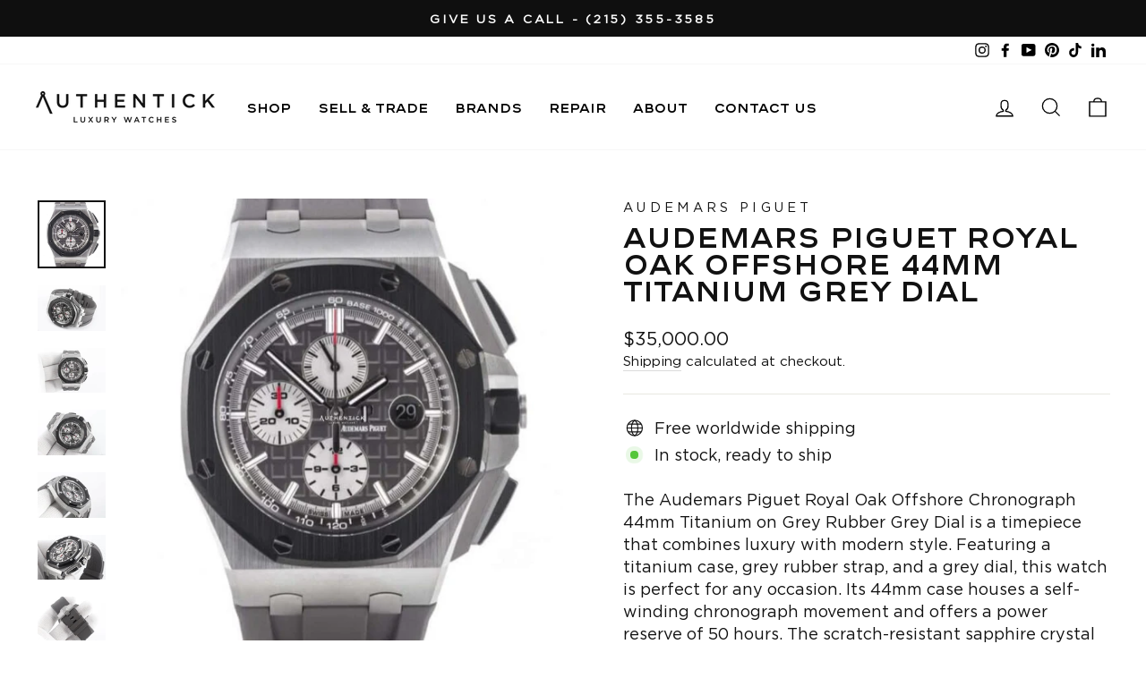

--- FILE ---
content_type: text/html; charset=utf-8
request_url: https://authentick.com/collections/all-watches/products/audemars-piguet-royal-oak-offshore-chronograph-44mm-titanium-on-grey-rubber-grey-dial
body_size: 37432
content:
<!doctype html>
<html class="no-js" lang="en" dir="ltr">
<head>
<meta name="smart-seo-integrated" content="true" /><title>Audemars Piguet Royal Oak Offshore Titanium Grey Dial - Buy Now</title>
<meta name="description" content="Buy your high-class, Royal Oak Offshore grey 44mm with titanium chronographs &amp; a grey rubber strap at Authentick. Shop the best in luxury watches now!" />
<meta name="smartseo-keyword" content="" />
<meta name="smartseo-timestamp" content="0" />
<!--JSON-LD data generated by Smart SEO-->
<script type="application/ld+json">
    {
        "@context": "https://schema.org/",
        "@type": "Product",
        "url": "https://authentick.com/products/audemars-piguet-royal-oak-offshore-chronograph-44mm-titanium-on-grey-rubber-grey-dial",
        "name": "Audemars Piguet Royal Oak Offshore Titanium Grey Dial - Buy Now",
        "image": "https://authentick.com/cdn/shop/products/audemars-piguet-royal-oak-offshore-44mm-titanium-grey-dial-482.jpg?v=1676490674",
        "description": "Buy your high-class, Royal Oak Offshore grey 44mm with titanium chronographs &amp; a grey rubber strap at Authentick. Shop the best in luxury watches now!",
        "brand": {
            "name": "Audemars Piguet"
        },
        "weight": "0.0lb",
        "offers": [
            {
                "@type": "Offer",
                "priceCurrency": "USD",
                "price": "35000.00",
                "priceValidUntil": "2026-04-28",
                "availability": "https://schema.org/InStock",
                "itemCondition": "https://schema.org/NewCondition",
                "url": "https://authentick.com/products/audemars-piguet-royal-oak-offshore-chronograph-44mm-titanium-on-grey-rubber-grey-dial?variant=40737612103852",
                "seller": {
                    "@type": "Organization",
                    "name": "Authentick Luxury Watches"
                }
            }]
    }
</script><!--JSON-LD data generated by Smart SEO-->
<script type="application/ld+json">
    {
        "@context": "https://schema.org",
        "@type": "BreadcrumbList",
        "itemListElement": [
            {
                "@type": "ListItem",
                "position": 1,
                "item": {
                    "@type": "Website",
                    "@id": "https://authentick.com",
                    "name": "Home"
                }
            },
            {
                "@type": "ListItem",
                "position": 2,
                "item": {
                    "@type": "CollectionPage",
                    "@id": "https://authentick.com/collections/all-watches",
                    "name": "All Watches"
                }
            },
            {
                "@type": "ListItem",
                "position": 3,
                "item": {
                    "@type": "WebPage",
                    "@id": "https://authentick.com/collections/all-watches/products/audemars-piguet-royal-oak-offshore-chronograph-44mm-titanium-on-grey-rubber-grey-dial",
                    "name": "Audemars Piguet Royal Oak Offshore 44mm Titanium Grey Dial"
                }
            }
        ]
    }
</script>
<!--JSON-LD data generated by Smart SEO-->
<script type="application/ld+json">
    {
        "@context": "https://schema.org",
        "@type": "Store",
        "name": "Authentick Luxury Watches",
        "url": "https://authentick.com",
        "description": "Authentick has the best collection of men’s &amp; women’s luxury watches. If you’re looking to buy high-end watches in Philadelphia, visit our website &amp; browse our selection today!",
        "logo": "https://cdn.shopify.com/s/files/1/0585/0631/3900/files/Untitled_design_1_a6a88577-71f3-4dce-975c-61df05bf2dba.png?v=1655148186",
        "image": "https://cdn.shopify.com/s/files/1/0585/0631/3900/files/Untitled_design_1_a6a88577-71f3-4dce-975c-61df05bf2dba.png?v=1655148186",
        "sameAs": ["https://www.facebook.com/authentickluxurywatches","https://www.instagram.com/authentickusa/?fbclid=IwAR20OUFO3o07mDwm4lMc2WBfh8YUcEDL6AKkBLVWj83TKFDax8OSOgpU8cI","https://www.youtube.com/channel/UCe1AMHw4nT-jyNibL_qXv7Q","https://www.linkedin.com/company/authentick","https://www.pinterest.com/pin/626070785693593293/"],
        "hasMap": "https://www.google.com/maps/@39.9518096,-75.1701264,16z",
        "address": {
            "@type": "PostalAddress",
            "streetAddress": "1737 Chestnut St., Suite 201",
            "addressLocality": "Philadelphia",
            "addressRegion": "Pennsylvania",
            "postalCode": "19103",
            "addressCountry": "United States"
        },
        "priceRange": "$$$$",
        "telephone": "215-355-3585",
        "geo": {
            "@type": "GeoCoordinates",
            "latitude": 39.9518096,
            "longitude": -75.1701264
        }
    }
</script><meta charset="utf-8">
  <meta http-equiv="X-UA-Compatible" content="IE=edge,chrome=1">
  <meta name="viewport" content="width=device-width,initial-scale=1">
  <meta name="theme-color" content="#111111">
  <link rel="canonical" href="https://authentick.com/products/audemars-piguet-royal-oak-offshore-chronograph-44mm-titanium-on-grey-rubber-grey-dial">
  <link rel="preconnect" href="https://cdn.shopify.com">
  <link rel="preconnect" href="https://fonts.shopifycdn.com">
  <link rel="dns-prefetch" href="https://ajax.googleapis.com">
  <link rel="dns-prefetch" href="https://maps.googleapis.com">
  <link rel="dns-prefetch" href="https://maps.gstatic.com"><link rel="shortcut icon" href="//authentick.com/cdn/shop/files/authentick-favicon_32x32.png?v=1655139483" type="image/png" /><title>Audemars Piguet Royal Oak Offshore Titanium Grey Dial - Buy Now
&ndash; Authentick Luxury Watches
</title>
<meta property="og:site_name" content="Authentick Luxury Watches">
  <meta property="og:url" content="https://authentick.com/products/audemars-piguet-royal-oak-offshore-chronograph-44mm-titanium-on-grey-rubber-grey-dial">
  <meta property="og:title" content="Audemars Piguet Royal Oak Offshore 44mm Titanium Grey Dial">
  <meta property="og:type" content="product">
  <meta property="og:description" content="Buy your high-class, Royal Oak Offshore grey 44mm with titanium chronographs &amp; a grey rubber strap at Authentick. Shop the best in luxury watches now!"><meta property="og:image" content="http://authentick.com/cdn/shop/products/audemars-piguet-royal-oak-offshore-44mm-titanium-grey-dial-482.jpg?v=1676490674">
    <meta property="og:image:secure_url" content="https://authentick.com/cdn/shop/products/audemars-piguet-royal-oak-offshore-44mm-titanium-grey-dial-482.jpg?v=1676490674">
    <meta property="og:image:width" content="1024">
    <meta property="og:image:height" content="1024"><meta name="twitter:site" content="@">
  <meta name="twitter:card" content="summary_large_image">
  <meta name="twitter:title" content="Audemars Piguet Royal Oak Offshore 44mm Titanium Grey Dial">
  <meta name="twitter:description" content="Buy your high-class, Royal Oak Offshore grey 44mm with titanium chronographs &amp; a grey rubber strap at Authentick. Shop the best in luxury watches now!">
<style data-shopify>@font-face {
  font-family: "Maven Pro";
  font-weight: 400;
  font-style: normal;
  font-display: swap;
  src: url("//authentick.com/cdn/fonts/maven_pro/mavenpro_n4.c68ed1d8b5c0af622b14d3bb80bf3ead8907ac11.woff2") format("woff2"),
       url("//authentick.com/cdn/fonts/maven_pro/mavenpro_n4.522bf9c765ae9601c2a4846d60057ced1efdcde2.woff") format("woff");
}

  @font-face {
  font-family: Outfit;
  font-weight: 300;
  font-style: normal;
  font-display: swap;
  src: url("//authentick.com/cdn/fonts/outfit/outfit_n3.8c97ae4c4fac7c2ea467a6dc784857f4de7e0e37.woff2") format("woff2"),
       url("//authentick.com/cdn/fonts/outfit/outfit_n3.b50a189ccde91f9bceee88f207c18c09f0b62a7b.woff") format("woff");
}


  @font-face {
  font-family: Outfit;
  font-weight: 600;
  font-style: normal;
  font-display: swap;
  src: url("//authentick.com/cdn/fonts/outfit/outfit_n6.dfcbaa80187851df2e8384061616a8eaa1702fdc.woff2") format("woff2"),
       url("//authentick.com/cdn/fonts/outfit/outfit_n6.88384e9fc3e36038624caccb938f24ea8008a91d.woff") format("woff");
}

  
  
</style><link href="//authentick.com/cdn/shop/t/6/assets/theme.css?v=52306147331223023201703468336" rel="stylesheet" type="text/css" media="all" />
<style data-shopify>:root {
    --typeHeaderPrimary: "Maven Pro";
    --typeHeaderFallback: sans-serif;
    --typeHeaderSize: 36px;
    --typeHeaderWeight: 400;
    --typeHeaderLineHeight: 1;
    --typeHeaderSpacing: 0.0em;

    --typeBasePrimary:Outfit;
    --typeBaseFallback:sans-serif;
    --typeBaseSize: 18px;
    --typeBaseWeight: 300;
    --typeBaseSpacing: 0.0em;
    --typeBaseLineHeight: 1.4;

    --typeCollectionTitle: 20px;

    --iconWeight: 3px;
    --iconLinecaps: miter;

    
      --buttonRadius: 0px;
    

    --colorGridOverlayOpacity: 0.1;
  }

  .placeholder-content {
    background-image: linear-gradient(100deg, #ffffff 40%, #f7f7f7 63%, #ffffff 79%);
  }</style><script>
    document.documentElement.className = document.documentElement.className.replace('no-js', 'js');

    window.theme = window.theme || {};
    theme.routes = {
      home: "/",
      cart: "/cart.js",
      cartPage: "/cart",
      cartAdd: "/cart/add.js",
      cartChange: "/cart/change.js"
    };
    theme.strings = {
      soldOut: "Sold Out",
      unavailable: "Unavailable",
      inStockLabel: "In stock, ready to ship",
      stockLabel: "Low stock - [count] items left",
      willNotShipUntil: "Ready to ship [date]",
      willBeInStockAfter: "Back in stock [date]",
      waitingForStock: "Inventory on the way",
      savePrice: "Save [saved_amount]",
      cartEmpty: "Your cart is currently empty.",
      cartTermsConfirmation: "You must agree with the terms and conditions of sales to check out",
      searchCollections: "Collections:",
      searchPages: "Pages:",
      searchArticles: "Articles:"
    };
    theme.settings = {
      dynamicVariantsEnable: true,
      cartType: "drawer",
      isCustomerTemplate: false,
      moneyFormat: "${{amount}}",
      saveType: "dollar",
      productImageSize: "natural",
      productImageCover: false,
      predictiveSearch: true,
      predictiveSearchType: "product,article,page,collection",
      quickView: false,
      themeName: 'Impulse',
      themeVersion: "5.0.0"
    };
  </script>

  <script>window.performance && window.performance.mark && window.performance.mark('shopify.content_for_header.start');</script><meta name="facebook-domain-verification" content="d9oiak8fb1shcnyojh18anwj1mqpd8">
<meta name="facebook-domain-verification" content="xyqb1ngen58s79niggtqj4c8jnst0b">
<meta name="facebook-domain-verification" content="nz5r9d7fkvuv2qkskpvlsjae4y170w">
<meta name="google-site-verification" content="W6UNiGYTW7NoyCXH6Nlfx9Q5GhlifrPaOrVaqL-yDEE">
<meta id="shopify-digital-wallet" name="shopify-digital-wallet" content="/58506313900/digital_wallets/dialog">
<meta name="shopify-checkout-api-token" content="109af72b86786fcc11d667d9cd7d3b55">
<meta id="in-context-paypal-metadata" data-shop-id="58506313900" data-venmo-supported="true" data-environment="production" data-locale="en_US" data-paypal-v4="true" data-currency="USD">
<link rel="alternate" type="application/json+oembed" href="https://authentick.com/products/audemars-piguet-royal-oak-offshore-chronograph-44mm-titanium-on-grey-rubber-grey-dial.oembed">
<script async="async" src="/checkouts/internal/preloads.js?locale=en-US"></script>
<link rel="preconnect" href="https://shop.app" crossorigin="anonymous">
<script async="async" src="https://shop.app/checkouts/internal/preloads.js?locale=en-US&shop_id=58506313900" crossorigin="anonymous"></script>
<script id="apple-pay-shop-capabilities" type="application/json">{"shopId":58506313900,"countryCode":"US","currencyCode":"USD","merchantCapabilities":["supports3DS"],"merchantId":"gid:\/\/shopify\/Shop\/58506313900","merchantName":"Authentick Luxury Watches","requiredBillingContactFields":["postalAddress","email","phone"],"requiredShippingContactFields":["postalAddress","email","phone"],"shippingType":"shipping","supportedNetworks":["visa","masterCard","amex","discover","elo","jcb"],"total":{"type":"pending","label":"Authentick Luxury Watches","amount":"1.00"},"shopifyPaymentsEnabled":true,"supportsSubscriptions":true}</script>
<script id="shopify-features" type="application/json">{"accessToken":"109af72b86786fcc11d667d9cd7d3b55","betas":["rich-media-storefront-analytics"],"domain":"authentick.com","predictiveSearch":true,"shopId":58506313900,"locale":"en"}</script>
<script>var Shopify = Shopify || {};
Shopify.shop = "authentickwatches.myshopify.com";
Shopify.locale = "en";
Shopify.currency = {"active":"USD","rate":"1.0"};
Shopify.country = "US";
Shopify.theme = {"name":"Impulse | Current Version 1.0.1 ","id":127759155372,"schema_name":"Impulse","schema_version":"5.0.0","theme_store_id":857,"role":"main"};
Shopify.theme.handle = "null";
Shopify.theme.style = {"id":null,"handle":null};
Shopify.cdnHost = "authentick.com/cdn";
Shopify.routes = Shopify.routes || {};
Shopify.routes.root = "/";</script>
<script type="module">!function(o){(o.Shopify=o.Shopify||{}).modules=!0}(window);</script>
<script>!function(o){function n(){var o=[];function n(){o.push(Array.prototype.slice.apply(arguments))}return n.q=o,n}var t=o.Shopify=o.Shopify||{};t.loadFeatures=n(),t.autoloadFeatures=n()}(window);</script>
<script>
  window.ShopifyPay = window.ShopifyPay || {};
  window.ShopifyPay.apiHost = "shop.app\/pay";
  window.ShopifyPay.redirectState = null;
</script>
<script id="shop-js-analytics" type="application/json">{"pageType":"product"}</script>
<script defer="defer" async type="module" src="//authentick.com/cdn/shopifycloud/shop-js/modules/v2/client.init-shop-cart-sync_WVOgQShq.en.esm.js"></script>
<script defer="defer" async type="module" src="//authentick.com/cdn/shopifycloud/shop-js/modules/v2/chunk.common_C_13GLB1.esm.js"></script>
<script defer="defer" async type="module" src="//authentick.com/cdn/shopifycloud/shop-js/modules/v2/chunk.modal_CLfMGd0m.esm.js"></script>
<script type="module">
  await import("//authentick.com/cdn/shopifycloud/shop-js/modules/v2/client.init-shop-cart-sync_WVOgQShq.en.esm.js");
await import("//authentick.com/cdn/shopifycloud/shop-js/modules/v2/chunk.common_C_13GLB1.esm.js");
await import("//authentick.com/cdn/shopifycloud/shop-js/modules/v2/chunk.modal_CLfMGd0m.esm.js");

  window.Shopify.SignInWithShop?.initShopCartSync?.({"fedCMEnabled":true,"windoidEnabled":true});

</script>
<script>
  window.Shopify = window.Shopify || {};
  if (!window.Shopify.featureAssets) window.Shopify.featureAssets = {};
  window.Shopify.featureAssets['shop-js'] = {"shop-cart-sync":["modules/v2/client.shop-cart-sync_DuR37GeY.en.esm.js","modules/v2/chunk.common_C_13GLB1.esm.js","modules/v2/chunk.modal_CLfMGd0m.esm.js"],"init-fed-cm":["modules/v2/client.init-fed-cm_BucUoe6W.en.esm.js","modules/v2/chunk.common_C_13GLB1.esm.js","modules/v2/chunk.modal_CLfMGd0m.esm.js"],"shop-toast-manager":["modules/v2/client.shop-toast-manager_B0JfrpKj.en.esm.js","modules/v2/chunk.common_C_13GLB1.esm.js","modules/v2/chunk.modal_CLfMGd0m.esm.js"],"init-shop-cart-sync":["modules/v2/client.init-shop-cart-sync_WVOgQShq.en.esm.js","modules/v2/chunk.common_C_13GLB1.esm.js","modules/v2/chunk.modal_CLfMGd0m.esm.js"],"shop-button":["modules/v2/client.shop-button_B_U3bv27.en.esm.js","modules/v2/chunk.common_C_13GLB1.esm.js","modules/v2/chunk.modal_CLfMGd0m.esm.js"],"init-windoid":["modules/v2/client.init-windoid_DuP9q_di.en.esm.js","modules/v2/chunk.common_C_13GLB1.esm.js","modules/v2/chunk.modal_CLfMGd0m.esm.js"],"shop-cash-offers":["modules/v2/client.shop-cash-offers_BmULhtno.en.esm.js","modules/v2/chunk.common_C_13GLB1.esm.js","modules/v2/chunk.modal_CLfMGd0m.esm.js"],"pay-button":["modules/v2/client.pay-button_CrPSEbOK.en.esm.js","modules/v2/chunk.common_C_13GLB1.esm.js","modules/v2/chunk.modal_CLfMGd0m.esm.js"],"init-customer-accounts":["modules/v2/client.init-customer-accounts_jNk9cPYQ.en.esm.js","modules/v2/client.shop-login-button_DJ5ldayH.en.esm.js","modules/v2/chunk.common_C_13GLB1.esm.js","modules/v2/chunk.modal_CLfMGd0m.esm.js"],"avatar":["modules/v2/client.avatar_BTnouDA3.en.esm.js"],"checkout-modal":["modules/v2/client.checkout-modal_pBPyh9w8.en.esm.js","modules/v2/chunk.common_C_13GLB1.esm.js","modules/v2/chunk.modal_CLfMGd0m.esm.js"],"init-shop-for-new-customer-accounts":["modules/v2/client.init-shop-for-new-customer-accounts_BUoCy7a5.en.esm.js","modules/v2/client.shop-login-button_DJ5ldayH.en.esm.js","modules/v2/chunk.common_C_13GLB1.esm.js","modules/v2/chunk.modal_CLfMGd0m.esm.js"],"init-customer-accounts-sign-up":["modules/v2/client.init-customer-accounts-sign-up_CnczCz9H.en.esm.js","modules/v2/client.shop-login-button_DJ5ldayH.en.esm.js","modules/v2/chunk.common_C_13GLB1.esm.js","modules/v2/chunk.modal_CLfMGd0m.esm.js"],"init-shop-email-lookup-coordinator":["modules/v2/client.init-shop-email-lookup-coordinator_CzjY5t9o.en.esm.js","modules/v2/chunk.common_C_13GLB1.esm.js","modules/v2/chunk.modal_CLfMGd0m.esm.js"],"shop-follow-button":["modules/v2/client.shop-follow-button_CsYC63q7.en.esm.js","modules/v2/chunk.common_C_13GLB1.esm.js","modules/v2/chunk.modal_CLfMGd0m.esm.js"],"shop-login-button":["modules/v2/client.shop-login-button_DJ5ldayH.en.esm.js","modules/v2/chunk.common_C_13GLB1.esm.js","modules/v2/chunk.modal_CLfMGd0m.esm.js"],"shop-login":["modules/v2/client.shop-login_B9ccPdmx.en.esm.js","modules/v2/chunk.common_C_13GLB1.esm.js","modules/v2/chunk.modal_CLfMGd0m.esm.js"],"lead-capture":["modules/v2/client.lead-capture_D0K_KgYb.en.esm.js","modules/v2/chunk.common_C_13GLB1.esm.js","modules/v2/chunk.modal_CLfMGd0m.esm.js"],"payment-terms":["modules/v2/client.payment-terms_BWmiNN46.en.esm.js","modules/v2/chunk.common_C_13GLB1.esm.js","modules/v2/chunk.modal_CLfMGd0m.esm.js"]};
</script>
<script>(function() {
  var isLoaded = false;
  function asyncLoad() {
    if (isLoaded) return;
    isLoaded = true;
    var urls = ["https:\/\/formbuilder.hulkapps.com\/skeletopapp.js?shop=authentickwatches.myshopify.com","https:\/\/cdn-scripts.signifyd.com\/shopify\/script-tag.js?shop=authentickwatches.myshopify.com","https:\/\/sdks.automizely.com\/conversions\/v1\/conversions.js?app_connection_id=2905410845474019b49bc211328029a9\u0026mapped_org_id=2e9d6bf655e461526b4d4ba13c858d4f_v1\u0026shop=authentickwatches.myshopify.com","https:\/\/cdn.shopify.com\/s\/files\/1\/0585\/0631\/3900\/t\/6\/assets\/callforprice_install.js?v=1639000451\u0026shop=authentickwatches.myshopify.com","\/\/cdn.shopify.com\/proxy\/4aef438c427989ef2dabe236013913a1b930068a5339d47759b12d5677c4480d\/shopify-script-tags.s3.eu-west-1.amazonaws.com\/smartseo\/instantpage.js?shop=authentickwatches.myshopify.com\u0026sp-cache-control=cHVibGljLCBtYXgtYWdlPTkwMA","https:\/\/webhooks.sonshaw.com\/js\/disable-click-image.js?shop=authentickwatches.myshopify.com","https:\/\/shy.elfsight.com\/p\/platform.js?shop=authentickwatches.myshopify.com","https:\/\/dyuszqdfuyvqq.cloudfront.net\/packs\/mf_embed_v8.js?mf_token=330ef1f2-c443-478d-9540-6a7ece741489\u0026shop=authentickwatches.myshopify.com"];
    for (var i = 0; i < urls.length; i++) {
      var s = document.createElement('script');
      s.type = 'text/javascript';
      s.async = true;
      s.src = urls[i];
      var x = document.getElementsByTagName('script')[0];
      x.parentNode.insertBefore(s, x);
    }
  };
  if(window.attachEvent) {
    window.attachEvent('onload', asyncLoad);
  } else {
    window.addEventListener('load', asyncLoad, false);
  }
})();</script>
<script id="__st">var __st={"a":58506313900,"offset":-18000,"reqid":"32ff0c17-a597-4bc5-a5ff-94e656fb9875-1769626936","pageurl":"authentick.com\/collections\/all-watches\/products\/audemars-piguet-royal-oak-offshore-chronograph-44mm-titanium-on-grey-rubber-grey-dial","u":"233da26da9c0","p":"product","rtyp":"product","rid":7042537816236};</script>
<script>window.ShopifyPaypalV4VisibilityTracking = true;</script>
<script id="captcha-bootstrap">!function(){'use strict';const t='contact',e='account',n='new_comment',o=[[t,t],['blogs',n],['comments',n],[t,'customer']],c=[[e,'customer_login'],[e,'guest_login'],[e,'recover_customer_password'],[e,'create_customer']],r=t=>t.map((([t,e])=>`form[action*='/${t}']:not([data-nocaptcha='true']) input[name='form_type'][value='${e}']`)).join(','),a=t=>()=>t?[...document.querySelectorAll(t)].map((t=>t.form)):[];function s(){const t=[...o],e=r(t);return a(e)}const i='password',u='form_key',d=['recaptcha-v3-token','g-recaptcha-response','h-captcha-response',i],f=()=>{try{return window.sessionStorage}catch{return}},m='__shopify_v',_=t=>t.elements[u];function p(t,e,n=!1){try{const o=window.sessionStorage,c=JSON.parse(o.getItem(e)),{data:r}=function(t){const{data:e,action:n}=t;return t[m]||n?{data:e,action:n}:{data:t,action:n}}(c);for(const[e,n]of Object.entries(r))t.elements[e]&&(t.elements[e].value=n);n&&o.removeItem(e)}catch(o){console.error('form repopulation failed',{error:o})}}const l='form_type',E='cptcha';function T(t){t.dataset[E]=!0}const w=window,h=w.document,L='Shopify',v='ce_forms',y='captcha';let A=!1;((t,e)=>{const n=(g='f06e6c50-85a8-45c8-87d0-21a2b65856fe',I='https://cdn.shopify.com/shopifycloud/storefront-forms-hcaptcha/ce_storefront_forms_captcha_hcaptcha.v1.5.2.iife.js',D={infoText:'Protected by hCaptcha',privacyText:'Privacy',termsText:'Terms'},(t,e,n)=>{const o=w[L][v],c=o.bindForm;if(c)return c(t,g,e,D).then(n);var r;o.q.push([[t,g,e,D],n]),r=I,A||(h.body.append(Object.assign(h.createElement('script'),{id:'captcha-provider',async:!0,src:r})),A=!0)});var g,I,D;w[L]=w[L]||{},w[L][v]=w[L][v]||{},w[L][v].q=[],w[L][y]=w[L][y]||{},w[L][y].protect=function(t,e){n(t,void 0,e),T(t)},Object.freeze(w[L][y]),function(t,e,n,w,h,L){const[v,y,A,g]=function(t,e,n){const i=e?o:[],u=t?c:[],d=[...i,...u],f=r(d),m=r(i),_=r(d.filter((([t,e])=>n.includes(e))));return[a(f),a(m),a(_),s()]}(w,h,L),I=t=>{const e=t.target;return e instanceof HTMLFormElement?e:e&&e.form},D=t=>v().includes(t);t.addEventListener('submit',(t=>{const e=I(t);if(!e)return;const n=D(e)&&!e.dataset.hcaptchaBound&&!e.dataset.recaptchaBound,o=_(e),c=g().includes(e)&&(!o||!o.value);(n||c)&&t.preventDefault(),c&&!n&&(function(t){try{if(!f())return;!function(t){const e=f();if(!e)return;const n=_(t);if(!n)return;const o=n.value;o&&e.removeItem(o)}(t);const e=Array.from(Array(32),(()=>Math.random().toString(36)[2])).join('');!function(t,e){_(t)||t.append(Object.assign(document.createElement('input'),{type:'hidden',name:u})),t.elements[u].value=e}(t,e),function(t,e){const n=f();if(!n)return;const o=[...t.querySelectorAll(`input[type='${i}']`)].map((({name:t})=>t)),c=[...d,...o],r={};for(const[a,s]of new FormData(t).entries())c.includes(a)||(r[a]=s);n.setItem(e,JSON.stringify({[m]:1,action:t.action,data:r}))}(t,e)}catch(e){console.error('failed to persist form',e)}}(e),e.submit())}));const S=(t,e)=>{t&&!t.dataset[E]&&(n(t,e.some((e=>e===t))),T(t))};for(const o of['focusin','change'])t.addEventListener(o,(t=>{const e=I(t);D(e)&&S(e,y())}));const B=e.get('form_key'),M=e.get(l),P=B&&M;t.addEventListener('DOMContentLoaded',(()=>{const t=y();if(P)for(const e of t)e.elements[l].value===M&&p(e,B);[...new Set([...A(),...v().filter((t=>'true'===t.dataset.shopifyCaptcha))])].forEach((e=>S(e,t)))}))}(h,new URLSearchParams(w.location.search),n,t,e,['guest_login'])})(!0,!0)}();</script>
<script integrity="sha256-4kQ18oKyAcykRKYeNunJcIwy7WH5gtpwJnB7kiuLZ1E=" data-source-attribution="shopify.loadfeatures" defer="defer" src="//authentick.com/cdn/shopifycloud/storefront/assets/storefront/load_feature-a0a9edcb.js" crossorigin="anonymous"></script>
<script crossorigin="anonymous" defer="defer" src="//authentick.com/cdn/shopifycloud/storefront/assets/shopify_pay/storefront-65b4c6d7.js?v=20250812"></script>
<script data-source-attribution="shopify.dynamic_checkout.dynamic.init">var Shopify=Shopify||{};Shopify.PaymentButton=Shopify.PaymentButton||{isStorefrontPortableWallets:!0,init:function(){window.Shopify.PaymentButton.init=function(){};var t=document.createElement("script");t.src="https://authentick.com/cdn/shopifycloud/portable-wallets/latest/portable-wallets.en.js",t.type="module",document.head.appendChild(t)}};
</script>
<script data-source-attribution="shopify.dynamic_checkout.buyer_consent">
  function portableWalletsHideBuyerConsent(e){var t=document.getElementById("shopify-buyer-consent"),n=document.getElementById("shopify-subscription-policy-button");t&&n&&(t.classList.add("hidden"),t.setAttribute("aria-hidden","true"),n.removeEventListener("click",e))}function portableWalletsShowBuyerConsent(e){var t=document.getElementById("shopify-buyer-consent"),n=document.getElementById("shopify-subscription-policy-button");t&&n&&(t.classList.remove("hidden"),t.removeAttribute("aria-hidden"),n.addEventListener("click",e))}window.Shopify?.PaymentButton&&(window.Shopify.PaymentButton.hideBuyerConsent=portableWalletsHideBuyerConsent,window.Shopify.PaymentButton.showBuyerConsent=portableWalletsShowBuyerConsent);
</script>
<script data-source-attribution="shopify.dynamic_checkout.cart.bootstrap">document.addEventListener("DOMContentLoaded",(function(){function t(){return document.querySelector("shopify-accelerated-checkout-cart, shopify-accelerated-checkout")}if(t())Shopify.PaymentButton.init();else{new MutationObserver((function(e,n){t()&&(Shopify.PaymentButton.init(),n.disconnect())})).observe(document.body,{childList:!0,subtree:!0})}}));
</script>
<link id="shopify-accelerated-checkout-styles" rel="stylesheet" media="screen" href="https://authentick.com/cdn/shopifycloud/portable-wallets/latest/accelerated-checkout-backwards-compat.css" crossorigin="anonymous">
<style id="shopify-accelerated-checkout-cart">
        #shopify-buyer-consent {
  margin-top: 1em;
  display: inline-block;
  width: 100%;
}

#shopify-buyer-consent.hidden {
  display: none;
}

#shopify-subscription-policy-button {
  background: none;
  border: none;
  padding: 0;
  text-decoration: underline;
  font-size: inherit;
  cursor: pointer;
}

#shopify-subscription-policy-button::before {
  box-shadow: none;
}

      </style>

<script>window.performance && window.performance.mark && window.performance.mark('shopify.content_for_header.end');</script>

  <script src="//authentick.com/cdn/shop/t/6/assets/vendor-scripts-v10.js" defer="defer"></script><script src="//authentick.com/cdn/shop/t/6/assets/theme.min.js?v=164627934948623731221639000027" defer="defer"></script><!-- Google Tag Manager -->
<script>(function(w,d,s,l,i){w[l]=w[l]||[];w[l].push({'gtm.start':
new Date().getTime(),event:'gtm.js'});var f=d.getElementsByTagName(s)[0],
j=d.createElement(s),dl=l!='dataLayer'?'&l='+l:'';j.async=true;j.src=
'https://www.googletagmanager.com/gtm.js?id='+i+dl;f.parentNode.insertBefore(j,f);
})(window,document,'script','dataLayer','GTM-597HSHG');</script>
<!-- End Google Tag Manager -->  
  

  
<meta name="google-site-verification" content="flmI3CXdWHIrixWGPHJgwJxJ_n-pUQ9zc-dCbfaQ27w" />
  <meta name="google-site-verification" content="mBz8wfW1oDTygnJ4qv13pYaDprMfNRPSaqIFeIhPziE" />
  <meta name="google-site-verification" content="uaswt4i0qP4zICW3bPq1k2qmtm8dVHrv9_z4ZyCR-ZE" />
					 
					 
					
<script src="//authentick.com/cdn/shop/t/6/assets/callforprice_init.js?t=140216&amp;v=32689025395034876251655393040" type="text/javascript"></script>					
					 
					
					<script src="//authentick.com/cdn/shop/t/6/assets/callforprice.js?v=50755235977036240161639000449" type="text/javascript"></script>					
					 <!-- BEGIN app block: shopify://apps/klaviyo-email-marketing-sms/blocks/klaviyo-onsite-embed/2632fe16-c075-4321-a88b-50b567f42507 -->












  <script async src="https://static.klaviyo.com/onsite/js/VFCypr/klaviyo.js?company_id=VFCypr"></script>
  <script>!function(){if(!window.klaviyo){window._klOnsite=window._klOnsite||[];try{window.klaviyo=new Proxy({},{get:function(n,i){return"push"===i?function(){var n;(n=window._klOnsite).push.apply(n,arguments)}:function(){for(var n=arguments.length,o=new Array(n),w=0;w<n;w++)o[w]=arguments[w];var t="function"==typeof o[o.length-1]?o.pop():void 0,e=new Promise((function(n){window._klOnsite.push([i].concat(o,[function(i){t&&t(i),n(i)}]))}));return e}}})}catch(n){window.klaviyo=window.klaviyo||[],window.klaviyo.push=function(){var n;(n=window._klOnsite).push.apply(n,arguments)}}}}();</script>

  
    <script id="viewed_product">
      if (item == null) {
        var _learnq = _learnq || [];

        var MetafieldReviews = null
        var MetafieldYotpoRating = null
        var MetafieldYotpoCount = null
        var MetafieldLooxRating = null
        var MetafieldLooxCount = null
        var okendoProduct = null
        var okendoProductReviewCount = null
        var okendoProductReviewAverageValue = null
        try {
          // The following fields are used for Customer Hub recently viewed in order to add reviews.
          // This information is not part of __kla_viewed. Instead, it is part of __kla_viewed_reviewed_items
          MetafieldReviews = {};
          MetafieldYotpoRating = null
          MetafieldYotpoCount = null
          MetafieldLooxRating = null
          MetafieldLooxCount = null

          okendoProduct = null
          // If the okendo metafield is not legacy, it will error, which then requires the new json formatted data
          if (okendoProduct && 'error' in okendoProduct) {
            okendoProduct = null
          }
          okendoProductReviewCount = okendoProduct ? okendoProduct.reviewCount : null
          okendoProductReviewAverageValue = okendoProduct ? okendoProduct.reviewAverageValue : null
        } catch (error) {
          console.error('Error in Klaviyo onsite reviews tracking:', error);
        }

        var item = {
          Name: "Audemars Piguet Royal Oak Offshore 44mm Titanium Grey Dial",
          ProductID: 7042537816236,
          Categories: ["All Watches","Audemars Piguet","Audemars Piguet Royal Oak Offshore Watches","Audemars Piguet Tourbillon Watches"],
          ImageURL: "https://authentick.com/cdn/shop/products/audemars-piguet-royal-oak-offshore-44mm-titanium-grey-dial-482_grande.jpg?v=1676490674",
          URL: "https://authentick.com/products/audemars-piguet-royal-oak-offshore-chronograph-44mm-titanium-on-grey-rubber-grey-dial",
          Brand: "Audemars Piguet",
          Price: "$35,000.00",
          Value: "35,000.00",
          CompareAtPrice: "$0.00"
        };
        _learnq.push(['track', 'Viewed Product', item]);
        _learnq.push(['trackViewedItem', {
          Title: item.Name,
          ItemId: item.ProductID,
          Categories: item.Categories,
          ImageUrl: item.ImageURL,
          Url: item.URL,
          Metadata: {
            Brand: item.Brand,
            Price: item.Price,
            Value: item.Value,
            CompareAtPrice: item.CompareAtPrice
          },
          metafields:{
            reviews: MetafieldReviews,
            yotpo:{
              rating: MetafieldYotpoRating,
              count: MetafieldYotpoCount,
            },
            loox:{
              rating: MetafieldLooxRating,
              count: MetafieldLooxCount,
            },
            okendo: {
              rating: okendoProductReviewAverageValue,
              count: okendoProductReviewCount,
            }
          }
        }]);
      }
    </script>
  




  <script>
    window.klaviyoReviewsProductDesignMode = false
  </script>







<!-- END app block --><link href="https://monorail-edge.shopifysvc.com" rel="dns-prefetch">
<script>(function(){if ("sendBeacon" in navigator && "performance" in window) {try {var session_token_from_headers = performance.getEntriesByType('navigation')[0].serverTiming.find(x => x.name == '_s').description;} catch {var session_token_from_headers = undefined;}var session_cookie_matches = document.cookie.match(/_shopify_s=([^;]*)/);var session_token_from_cookie = session_cookie_matches && session_cookie_matches.length === 2 ? session_cookie_matches[1] : "";var session_token = session_token_from_headers || session_token_from_cookie || "";function handle_abandonment_event(e) {var entries = performance.getEntries().filter(function(entry) {return /monorail-edge.shopifysvc.com/.test(entry.name);});if (!window.abandonment_tracked && entries.length === 0) {window.abandonment_tracked = true;var currentMs = Date.now();var navigation_start = performance.timing.navigationStart;var payload = {shop_id: 58506313900,url: window.location.href,navigation_start,duration: currentMs - navigation_start,session_token,page_type: "product"};window.navigator.sendBeacon("https://monorail-edge.shopifysvc.com/v1/produce", JSON.stringify({schema_id: "online_store_buyer_site_abandonment/1.1",payload: payload,metadata: {event_created_at_ms: currentMs,event_sent_at_ms: currentMs}}));}}window.addEventListener('pagehide', handle_abandonment_event);}}());</script>
<script id="web-pixels-manager-setup">(function e(e,d,r,n,o){if(void 0===o&&(o={}),!Boolean(null===(a=null===(i=window.Shopify)||void 0===i?void 0:i.analytics)||void 0===a?void 0:a.replayQueue)){var i,a;window.Shopify=window.Shopify||{};var t=window.Shopify;t.analytics=t.analytics||{};var s=t.analytics;s.replayQueue=[],s.publish=function(e,d,r){return s.replayQueue.push([e,d,r]),!0};try{self.performance.mark("wpm:start")}catch(e){}var l=function(){var e={modern:/Edge?\/(1{2}[4-9]|1[2-9]\d|[2-9]\d{2}|\d{4,})\.\d+(\.\d+|)|Firefox\/(1{2}[4-9]|1[2-9]\d|[2-9]\d{2}|\d{4,})\.\d+(\.\d+|)|Chrom(ium|e)\/(9{2}|\d{3,})\.\d+(\.\d+|)|(Maci|X1{2}).+ Version\/(15\.\d+|(1[6-9]|[2-9]\d|\d{3,})\.\d+)([,.]\d+|)( \(\w+\)|)( Mobile\/\w+|) Safari\/|Chrome.+OPR\/(9{2}|\d{3,})\.\d+\.\d+|(CPU[ +]OS|iPhone[ +]OS|CPU[ +]iPhone|CPU IPhone OS|CPU iPad OS)[ +]+(15[._]\d+|(1[6-9]|[2-9]\d|\d{3,})[._]\d+)([._]\d+|)|Android:?[ /-](13[3-9]|1[4-9]\d|[2-9]\d{2}|\d{4,})(\.\d+|)(\.\d+|)|Android.+Firefox\/(13[5-9]|1[4-9]\d|[2-9]\d{2}|\d{4,})\.\d+(\.\d+|)|Android.+Chrom(ium|e)\/(13[3-9]|1[4-9]\d|[2-9]\d{2}|\d{4,})\.\d+(\.\d+|)|SamsungBrowser\/([2-9]\d|\d{3,})\.\d+/,legacy:/Edge?\/(1[6-9]|[2-9]\d|\d{3,})\.\d+(\.\d+|)|Firefox\/(5[4-9]|[6-9]\d|\d{3,})\.\d+(\.\d+|)|Chrom(ium|e)\/(5[1-9]|[6-9]\d|\d{3,})\.\d+(\.\d+|)([\d.]+$|.*Safari\/(?![\d.]+ Edge\/[\d.]+$))|(Maci|X1{2}).+ Version\/(10\.\d+|(1[1-9]|[2-9]\d|\d{3,})\.\d+)([,.]\d+|)( \(\w+\)|)( Mobile\/\w+|) Safari\/|Chrome.+OPR\/(3[89]|[4-9]\d|\d{3,})\.\d+\.\d+|(CPU[ +]OS|iPhone[ +]OS|CPU[ +]iPhone|CPU IPhone OS|CPU iPad OS)[ +]+(10[._]\d+|(1[1-9]|[2-9]\d|\d{3,})[._]\d+)([._]\d+|)|Android:?[ /-](13[3-9]|1[4-9]\d|[2-9]\d{2}|\d{4,})(\.\d+|)(\.\d+|)|Mobile Safari.+OPR\/([89]\d|\d{3,})\.\d+\.\d+|Android.+Firefox\/(13[5-9]|1[4-9]\d|[2-9]\d{2}|\d{4,})\.\d+(\.\d+|)|Android.+Chrom(ium|e)\/(13[3-9]|1[4-9]\d|[2-9]\d{2}|\d{4,})\.\d+(\.\d+|)|Android.+(UC? ?Browser|UCWEB|U3)[ /]?(15\.([5-9]|\d{2,})|(1[6-9]|[2-9]\d|\d{3,})\.\d+)\.\d+|SamsungBrowser\/(5\.\d+|([6-9]|\d{2,})\.\d+)|Android.+MQ{2}Browser\/(14(\.(9|\d{2,})|)|(1[5-9]|[2-9]\d|\d{3,})(\.\d+|))(\.\d+|)|K[Aa][Ii]OS\/(3\.\d+|([4-9]|\d{2,})\.\d+)(\.\d+|)/},d=e.modern,r=e.legacy,n=navigator.userAgent;return n.match(d)?"modern":n.match(r)?"legacy":"unknown"}(),u="modern"===l?"modern":"legacy",c=(null!=n?n:{modern:"",legacy:""})[u],f=function(e){return[e.baseUrl,"/wpm","/b",e.hashVersion,"modern"===e.buildTarget?"m":"l",".js"].join("")}({baseUrl:d,hashVersion:r,buildTarget:u}),m=function(e){var d=e.version,r=e.bundleTarget,n=e.surface,o=e.pageUrl,i=e.monorailEndpoint;return{emit:function(e){var a=e.status,t=e.errorMsg,s=(new Date).getTime(),l=JSON.stringify({metadata:{event_sent_at_ms:s},events:[{schema_id:"web_pixels_manager_load/3.1",payload:{version:d,bundle_target:r,page_url:o,status:a,surface:n,error_msg:t},metadata:{event_created_at_ms:s}}]});if(!i)return console&&console.warn&&console.warn("[Web Pixels Manager] No Monorail endpoint provided, skipping logging."),!1;try{return self.navigator.sendBeacon.bind(self.navigator)(i,l)}catch(e){}var u=new XMLHttpRequest;try{return u.open("POST",i,!0),u.setRequestHeader("Content-Type","text/plain"),u.send(l),!0}catch(e){return console&&console.warn&&console.warn("[Web Pixels Manager] Got an unhandled error while logging to Monorail."),!1}}}}({version:r,bundleTarget:l,surface:e.surface,pageUrl:self.location.href,monorailEndpoint:e.monorailEndpoint});try{o.browserTarget=l,function(e){var d=e.src,r=e.async,n=void 0===r||r,o=e.onload,i=e.onerror,a=e.sri,t=e.scriptDataAttributes,s=void 0===t?{}:t,l=document.createElement("script"),u=document.querySelector("head"),c=document.querySelector("body");if(l.async=n,l.src=d,a&&(l.integrity=a,l.crossOrigin="anonymous"),s)for(var f in s)if(Object.prototype.hasOwnProperty.call(s,f))try{l.dataset[f]=s[f]}catch(e){}if(o&&l.addEventListener("load",o),i&&l.addEventListener("error",i),u)u.appendChild(l);else{if(!c)throw new Error("Did not find a head or body element to append the script");c.appendChild(l)}}({src:f,async:!0,onload:function(){if(!function(){var e,d;return Boolean(null===(d=null===(e=window.Shopify)||void 0===e?void 0:e.analytics)||void 0===d?void 0:d.initialized)}()){var d=window.webPixelsManager.init(e)||void 0;if(d){var r=window.Shopify.analytics;r.replayQueue.forEach((function(e){var r=e[0],n=e[1],o=e[2];d.publishCustomEvent(r,n,o)})),r.replayQueue=[],r.publish=d.publishCustomEvent,r.visitor=d.visitor,r.initialized=!0}}},onerror:function(){return m.emit({status:"failed",errorMsg:"".concat(f," has failed to load")})},sri:function(e){var d=/^sha384-[A-Za-z0-9+/=]+$/;return"string"==typeof e&&d.test(e)}(c)?c:"",scriptDataAttributes:o}),m.emit({status:"loading"})}catch(e){m.emit({status:"failed",errorMsg:(null==e?void 0:e.message)||"Unknown error"})}}})({shopId: 58506313900,storefrontBaseUrl: "https://authentick.com",extensionsBaseUrl: "https://extensions.shopifycdn.com/cdn/shopifycloud/web-pixels-manager",monorailEndpoint: "https://monorail-edge.shopifysvc.com/unstable/produce_batch",surface: "storefront-renderer",enabledBetaFlags: ["2dca8a86"],webPixelsConfigList: [{"id":"853115052","configuration":"{\"hashed_organization_id\":\"2e9d6bf655e461526b4d4ba13c858d4f_v1\",\"app_key\":\"authentickwatches\",\"allow_collect_personal_data\":\"true\"}","eventPayloadVersion":"v1","runtimeContext":"STRICT","scriptVersion":"6f6660f15c595d517f203f6e1abcb171","type":"APP","apiClientId":2814809,"privacyPurposes":["ANALYTICS","MARKETING","SALE_OF_DATA"],"dataSharingAdjustments":{"protectedCustomerApprovalScopes":["read_customer_address","read_customer_email","read_customer_name","read_customer_personal_data","read_customer_phone"]}},{"id":"462848172","configuration":"{\"config\":\"{\\\"pixel_id\\\":\\\"G-3JVYXMR8M4\\\",\\\"target_country\\\":\\\"US\\\",\\\"gtag_events\\\":[{\\\"type\\\":\\\"begin_checkout\\\",\\\"action_label\\\":\\\"G-3JVYXMR8M4\\\"},{\\\"type\\\":\\\"search\\\",\\\"action_label\\\":\\\"G-3JVYXMR8M4\\\"},{\\\"type\\\":\\\"view_item\\\",\\\"action_label\\\":[\\\"G-3JVYXMR8M4\\\",\\\"MC-7ZS4KJZBFJ\\\"]},{\\\"type\\\":\\\"purchase\\\",\\\"action_label\\\":[\\\"G-3JVYXMR8M4\\\",\\\"MC-7ZS4KJZBFJ\\\"]},{\\\"type\\\":\\\"page_view\\\",\\\"action_label\\\":[\\\"G-3JVYXMR8M4\\\",\\\"MC-7ZS4KJZBFJ\\\"]},{\\\"type\\\":\\\"add_payment_info\\\",\\\"action_label\\\":\\\"G-3JVYXMR8M4\\\"},{\\\"type\\\":\\\"add_to_cart\\\",\\\"action_label\\\":\\\"G-3JVYXMR8M4\\\"}],\\\"enable_monitoring_mode\\\":false}\"}","eventPayloadVersion":"v1","runtimeContext":"OPEN","scriptVersion":"b2a88bafab3e21179ed38636efcd8a93","type":"APP","apiClientId":1780363,"privacyPurposes":[],"dataSharingAdjustments":{"protectedCustomerApprovalScopes":["read_customer_address","read_customer_email","read_customer_name","read_customer_personal_data","read_customer_phone"]}},{"id":"185598124","configuration":"{\"pixel_id\":\"409582440816029\",\"pixel_type\":\"facebook_pixel\",\"metaapp_system_user_token\":\"-\"}","eventPayloadVersion":"v1","runtimeContext":"OPEN","scriptVersion":"ca16bc87fe92b6042fbaa3acc2fbdaa6","type":"APP","apiClientId":2329312,"privacyPurposes":["ANALYTICS","MARKETING","SALE_OF_DATA"],"dataSharingAdjustments":{"protectedCustomerApprovalScopes":["read_customer_address","read_customer_email","read_customer_name","read_customer_personal_data","read_customer_phone"]}},{"id":"shopify-app-pixel","configuration":"{}","eventPayloadVersion":"v1","runtimeContext":"STRICT","scriptVersion":"0450","apiClientId":"shopify-pixel","type":"APP","privacyPurposes":["ANALYTICS","MARKETING"]},{"id":"shopify-custom-pixel","eventPayloadVersion":"v1","runtimeContext":"LAX","scriptVersion":"0450","apiClientId":"shopify-pixel","type":"CUSTOM","privacyPurposes":["ANALYTICS","MARKETING"]}],isMerchantRequest: false,initData: {"shop":{"name":"Authentick Luxury Watches","paymentSettings":{"currencyCode":"USD"},"myshopifyDomain":"authentickwatches.myshopify.com","countryCode":"US","storefrontUrl":"https:\/\/authentick.com"},"customer":null,"cart":null,"checkout":null,"productVariants":[{"price":{"amount":35000.0,"currencyCode":"USD"},"product":{"title":"Audemars Piguet Royal Oak Offshore 44mm Titanium Grey Dial","vendor":"Audemars Piguet","id":"7042537816236","untranslatedTitle":"Audemars Piguet Royal Oak Offshore 44mm Titanium Grey Dial","url":"\/products\/audemars-piguet-royal-oak-offshore-chronograph-44mm-titanium-on-grey-rubber-grey-dial","type":""},"id":"40737612103852","image":{"src":"\/\/authentick.com\/cdn\/shop\/products\/audemars-piguet-royal-oak-offshore-44mm-titanium-grey-dial-482.jpg?v=1676490674"},"sku":"","title":"Default Title","untranslatedTitle":"Default Title"}],"purchasingCompany":null},},"https://authentick.com/cdn","fcfee988w5aeb613cpc8e4bc33m6693e112",{"modern":"","legacy":""},{"shopId":"58506313900","storefrontBaseUrl":"https:\/\/authentick.com","extensionBaseUrl":"https:\/\/extensions.shopifycdn.com\/cdn\/shopifycloud\/web-pixels-manager","surface":"storefront-renderer","enabledBetaFlags":"[\"2dca8a86\"]","isMerchantRequest":"false","hashVersion":"fcfee988w5aeb613cpc8e4bc33m6693e112","publish":"custom","events":"[[\"page_viewed\",{}],[\"product_viewed\",{\"productVariant\":{\"price\":{\"amount\":35000.0,\"currencyCode\":\"USD\"},\"product\":{\"title\":\"Audemars Piguet Royal Oak Offshore 44mm Titanium Grey Dial\",\"vendor\":\"Audemars Piguet\",\"id\":\"7042537816236\",\"untranslatedTitle\":\"Audemars Piguet Royal Oak Offshore 44mm Titanium Grey Dial\",\"url\":\"\/products\/audemars-piguet-royal-oak-offshore-chronograph-44mm-titanium-on-grey-rubber-grey-dial\",\"type\":\"\"},\"id\":\"40737612103852\",\"image\":{\"src\":\"\/\/authentick.com\/cdn\/shop\/products\/audemars-piguet-royal-oak-offshore-44mm-titanium-grey-dial-482.jpg?v=1676490674\"},\"sku\":\"\",\"title\":\"Default Title\",\"untranslatedTitle\":\"Default Title\"}}]]"});</script><script>
  window.ShopifyAnalytics = window.ShopifyAnalytics || {};
  window.ShopifyAnalytics.meta = window.ShopifyAnalytics.meta || {};
  window.ShopifyAnalytics.meta.currency = 'USD';
  var meta = {"product":{"id":7042537816236,"gid":"gid:\/\/shopify\/Product\/7042537816236","vendor":"Audemars Piguet","type":"","handle":"audemars-piguet-royal-oak-offshore-chronograph-44mm-titanium-on-grey-rubber-grey-dial","variants":[{"id":40737612103852,"price":3500000,"name":"Audemars Piguet Royal Oak Offshore 44mm Titanium Grey Dial","public_title":null,"sku":""}],"remote":false},"page":{"pageType":"product","resourceType":"product","resourceId":7042537816236,"requestId":"32ff0c17-a597-4bc5-a5ff-94e656fb9875-1769626936"}};
  for (var attr in meta) {
    window.ShopifyAnalytics.meta[attr] = meta[attr];
  }
</script>
<script class="analytics">
  (function () {
    var customDocumentWrite = function(content) {
      var jquery = null;

      if (window.jQuery) {
        jquery = window.jQuery;
      } else if (window.Checkout && window.Checkout.$) {
        jquery = window.Checkout.$;
      }

      if (jquery) {
        jquery('body').append(content);
      }
    };

    var hasLoggedConversion = function(token) {
      if (token) {
        return document.cookie.indexOf('loggedConversion=' + token) !== -1;
      }
      return false;
    }

    var setCookieIfConversion = function(token) {
      if (token) {
        var twoMonthsFromNow = new Date(Date.now());
        twoMonthsFromNow.setMonth(twoMonthsFromNow.getMonth() + 2);

        document.cookie = 'loggedConversion=' + token + '; expires=' + twoMonthsFromNow;
      }
    }

    var trekkie = window.ShopifyAnalytics.lib = window.trekkie = window.trekkie || [];
    if (trekkie.integrations) {
      return;
    }
    trekkie.methods = [
      'identify',
      'page',
      'ready',
      'track',
      'trackForm',
      'trackLink'
    ];
    trekkie.factory = function(method) {
      return function() {
        var args = Array.prototype.slice.call(arguments);
        args.unshift(method);
        trekkie.push(args);
        return trekkie;
      };
    };
    for (var i = 0; i < trekkie.methods.length; i++) {
      var key = trekkie.methods[i];
      trekkie[key] = trekkie.factory(key);
    }
    trekkie.load = function(config) {
      trekkie.config = config || {};
      trekkie.config.initialDocumentCookie = document.cookie;
      var first = document.getElementsByTagName('script')[0];
      var script = document.createElement('script');
      script.type = 'text/javascript';
      script.onerror = function(e) {
        var scriptFallback = document.createElement('script');
        scriptFallback.type = 'text/javascript';
        scriptFallback.onerror = function(error) {
                var Monorail = {
      produce: function produce(monorailDomain, schemaId, payload) {
        var currentMs = new Date().getTime();
        var event = {
          schema_id: schemaId,
          payload: payload,
          metadata: {
            event_created_at_ms: currentMs,
            event_sent_at_ms: currentMs
          }
        };
        return Monorail.sendRequest("https://" + monorailDomain + "/v1/produce", JSON.stringify(event));
      },
      sendRequest: function sendRequest(endpointUrl, payload) {
        // Try the sendBeacon API
        if (window && window.navigator && typeof window.navigator.sendBeacon === 'function' && typeof window.Blob === 'function' && !Monorail.isIos12()) {
          var blobData = new window.Blob([payload], {
            type: 'text/plain'
          });

          if (window.navigator.sendBeacon(endpointUrl, blobData)) {
            return true;
          } // sendBeacon was not successful

        } // XHR beacon

        var xhr = new XMLHttpRequest();

        try {
          xhr.open('POST', endpointUrl);
          xhr.setRequestHeader('Content-Type', 'text/plain');
          xhr.send(payload);
        } catch (e) {
          console.log(e);
        }

        return false;
      },
      isIos12: function isIos12() {
        return window.navigator.userAgent.lastIndexOf('iPhone; CPU iPhone OS 12_') !== -1 || window.navigator.userAgent.lastIndexOf('iPad; CPU OS 12_') !== -1;
      }
    };
    Monorail.produce('monorail-edge.shopifysvc.com',
      'trekkie_storefront_load_errors/1.1',
      {shop_id: 58506313900,
      theme_id: 127759155372,
      app_name: "storefront",
      context_url: window.location.href,
      source_url: "//authentick.com/cdn/s/trekkie.storefront.a804e9514e4efded663580eddd6991fcc12b5451.min.js"});

        };
        scriptFallback.async = true;
        scriptFallback.src = '//authentick.com/cdn/s/trekkie.storefront.a804e9514e4efded663580eddd6991fcc12b5451.min.js';
        first.parentNode.insertBefore(scriptFallback, first);
      };
      script.async = true;
      script.src = '//authentick.com/cdn/s/trekkie.storefront.a804e9514e4efded663580eddd6991fcc12b5451.min.js';
      first.parentNode.insertBefore(script, first);
    };
    trekkie.load(
      {"Trekkie":{"appName":"storefront","development":false,"defaultAttributes":{"shopId":58506313900,"isMerchantRequest":null,"themeId":127759155372,"themeCityHash":"11121800446936758812","contentLanguage":"en","currency":"USD","eventMetadataId":"37f50912-8a95-43b7-baf8-cde04fb83946"},"isServerSideCookieWritingEnabled":true,"monorailRegion":"shop_domain","enabledBetaFlags":["65f19447","b5387b81"]},"Session Attribution":{},"S2S":{"facebookCapiEnabled":true,"source":"trekkie-storefront-renderer","apiClientId":580111}}
    );

    var loaded = false;
    trekkie.ready(function() {
      if (loaded) return;
      loaded = true;

      window.ShopifyAnalytics.lib = window.trekkie;

      var originalDocumentWrite = document.write;
      document.write = customDocumentWrite;
      try { window.ShopifyAnalytics.merchantGoogleAnalytics.call(this); } catch(error) {};
      document.write = originalDocumentWrite;

      window.ShopifyAnalytics.lib.page(null,{"pageType":"product","resourceType":"product","resourceId":7042537816236,"requestId":"32ff0c17-a597-4bc5-a5ff-94e656fb9875-1769626936","shopifyEmitted":true});

      var match = window.location.pathname.match(/checkouts\/(.+)\/(thank_you|post_purchase)/)
      var token = match? match[1]: undefined;
      if (!hasLoggedConversion(token)) {
        setCookieIfConversion(token);
        window.ShopifyAnalytics.lib.track("Viewed Product",{"currency":"USD","variantId":40737612103852,"productId":7042537816236,"productGid":"gid:\/\/shopify\/Product\/7042537816236","name":"Audemars Piguet Royal Oak Offshore 44mm Titanium Grey Dial","price":"35000.00","sku":"","brand":"Audemars Piguet","variant":null,"category":"","nonInteraction":true,"remote":false},undefined,undefined,{"shopifyEmitted":true});
      window.ShopifyAnalytics.lib.track("monorail:\/\/trekkie_storefront_viewed_product\/1.1",{"currency":"USD","variantId":40737612103852,"productId":7042537816236,"productGid":"gid:\/\/shopify\/Product\/7042537816236","name":"Audemars Piguet Royal Oak Offshore 44mm Titanium Grey Dial","price":"35000.00","sku":"","brand":"Audemars Piguet","variant":null,"category":"","nonInteraction":true,"remote":false,"referer":"https:\/\/authentick.com\/collections\/all-watches\/products\/audemars-piguet-royal-oak-offshore-chronograph-44mm-titanium-on-grey-rubber-grey-dial"});
      }
    });


        var eventsListenerScript = document.createElement('script');
        eventsListenerScript.async = true;
        eventsListenerScript.src = "//authentick.com/cdn/shopifycloud/storefront/assets/shop_events_listener-3da45d37.js";
        document.getElementsByTagName('head')[0].appendChild(eventsListenerScript);

})();</script>
  <script>
  if (!window.ga || (window.ga && typeof window.ga !== 'function')) {
    window.ga = function ga() {
      (window.ga.q = window.ga.q || []).push(arguments);
      if (window.Shopify && window.Shopify.analytics && typeof window.Shopify.analytics.publish === 'function') {
        window.Shopify.analytics.publish("ga_stub_called", {}, {sendTo: "google_osp_migration"});
      }
      console.error("Shopify's Google Analytics stub called with:", Array.from(arguments), "\nSee https://help.shopify.com/manual/promoting-marketing/pixels/pixel-migration#google for more information.");
    };
    if (window.Shopify && window.Shopify.analytics && typeof window.Shopify.analytics.publish === 'function') {
      window.Shopify.analytics.publish("ga_stub_initialized", {}, {sendTo: "google_osp_migration"});
    }
  }
</script>
<script
  defer
  src="https://authentick.com/cdn/shopifycloud/perf-kit/shopify-perf-kit-3.1.0.min.js"
  data-application="storefront-renderer"
  data-shop-id="58506313900"
  data-render-region="gcp-us-east1"
  data-page-type="product"
  data-theme-instance-id="127759155372"
  data-theme-name="Impulse"
  data-theme-version="5.0.0"
  data-monorail-region="shop_domain"
  data-resource-timing-sampling-rate="10"
  data-shs="true"
  data-shs-beacon="true"
  data-shs-export-with-fetch="true"
  data-shs-logs-sample-rate="1"
  data-shs-beacon-endpoint="https://authentick.com/api/collect"
></script>
</head>
					
					
					
					

<body class="template-product" data-center-text="true" data-button_style="square" data-type_header_capitalize="true" data-type_headers_align_text="false" data-type_product_capitalize="true" data-swatch_style="round" >

  <a class="in-page-link visually-hidden skip-link" href="#MainContent">Skip to content</a>

  <div id="PageContainer" class="page-container">
    <div class="transition-body"><div id="shopify-section-header" class="shopify-section">

<div id="NavDrawer" class="drawer drawer--right">
  <div class="drawer__contents">
    <div class="drawer__fixed-header">
      <div class="drawer__header appear-animation appear-delay-1">
        <div class="h2 drawer__title"></div>
        <div class="drawer__close">
          <button type="button" class="drawer__close-button js-drawer-close">
            <svg aria-hidden="true" focusable="false" role="presentation" class="icon icon-close" viewBox="0 0 64 64"><path d="M19 17.61l27.12 27.13m0-27.12L19 44.74"/></svg>
            <span class="icon__fallback-text">Close menu</span>
          </button>
        </div>
      </div>
    </div>
    <div class="drawer__scrollable">
      <ul class="mobile-nav mobile-nav--heading-style" role="navigation" aria-label="Primary"><li class="mobile-nav__item appear-animation appear-delay-2"><a href="/collections/all" class="mobile-nav__link mobile-nav__link--top-level">Shop</a></li><li class="mobile-nav__item appear-animation appear-delay-3"><a href="/pages/trade-a-watch" class="mobile-nav__link mobile-nav__link--top-level">Sell & Trade</a></li><li class="mobile-nav__item appear-animation appear-delay-4"><div class="mobile-nav__has-sublist"><button type="button"
                    aria-controls="Linklist-3" aria-open="true"
                    class="mobile-nav__link--button mobile-nav__link--top-level collapsible-trigger collapsible--auto-height is-open">
                    <span class="mobile-nav__faux-link">
                      Brands
                    </span>
                    <div class="mobile-nav__toggle">
                      <span class="faux-button"><span class="collapsible-trigger__icon collapsible-trigger__icon--open" role="presentation">
  <svg aria-hidden="true" focusable="false" role="presentation" class="icon icon--wide icon-chevron-down" viewBox="0 0 28 16"><path d="M1.57 1.59l12.76 12.77L27.1 1.59" stroke-width="2" stroke="#000" fill="none" fill-rule="evenodd"/></svg>
</span>
</span>
                    </div>
                  </button></div><div id="Linklist-3"
                class="mobile-nav__sublist collapsible-content collapsible-content--all is-open"
                style="height: auto;">
                <div class="collapsible-content__inner">
                  <ul class="mobile-nav__sublist"><li class="mobile-nav__item">
                        <div class="mobile-nav__child-item"><a href="/collections/all-watches"
                              class="mobile-nav__link"
                              id="Sublabel-collections-all-watches1"
                              data-active="true">
                              All Watches
                            </a></div></li><li class="mobile-nav__item">
                        <div class="mobile-nav__child-item"><a href="/collections/audemars-piguet"
                              class="mobile-nav__link"
                              id="Sublabel-collections-audemars-piguet2"
                              >
                              Audemars Piguet
                            </a></div></li><li class="mobile-nav__item">
                        <div class="mobile-nav__child-item"><a href="/collections/cartier"
                              class="mobile-nav__link"
                              id="Sublabel-collections-cartier3"
                              >
                              Cartier
                            </a></div></li><li class="mobile-nav__item">
                        <div class="mobile-nav__child-item"><a href="/collections/panerai"
                              class="mobile-nav__link"
                              id="Sublabel-collections-panerai4"
                              >
                              Officine Panerai
                            </a></div></li><li class="mobile-nav__item">
                        <div class="mobile-nav__child-item"><a href="/collections/patek-philippe"
                              class="mobile-nav__link"
                              id="Sublabel-collections-patek-philippe5"
                              >
                              Patek Philippe
                            </a></div></li><li class="mobile-nav__item">
                        <div class="mobile-nav__child-item"><a href="/collections/richard-mille"
                              class="mobile-nav__link"
                              id="Sublabel-collections-richard-mille6"
                              >
                              Richard Mille
                            </a></div></li><li class="mobile-nav__item">
                        <div class="mobile-nav__child-item"><a href="/collections/rolex"
                              class="mobile-nav__link"
                              id="Sublabel-collections-rolex7"
                              >
                              Rolex
                            </a></div></li></ul>
                </div>
              </div></li><li class="mobile-nav__item appear-animation appear-delay-5"><a href="/pages/repair" class="mobile-nav__link mobile-nav__link--top-level">Repair</a></li><li class="mobile-nav__item appear-animation appear-delay-6"><a href="/pages/about-us" class="mobile-nav__link mobile-nav__link--top-level">About</a></li><li class="mobile-nav__item appear-animation appear-delay-7"><a href="/pages/contact-us" class="mobile-nav__link mobile-nav__link--top-level">Contact Us</a></li><li class="mobile-nav__item mobile-nav__item--secondary">
            <div class="grid"><div class="grid__item one-half appear-animation appear-delay-8">
                  <a href="/account" class="mobile-nav__link">Log in
</a>
                </div></div>
          </li></ul><ul class="mobile-nav__social appear-animation appear-delay-9"><li class="mobile-nav__social-item">
            <a target="_blank" rel="noopener" href="https://www.instagram.com/authentickusa" title="Authentick Luxury Watches on Instagram">
              <svg aria-hidden="true" focusable="false" role="presentation" class="icon icon-instagram" viewBox="0 0 32 32"><path fill="#444" d="M16 3.094c4.206 0 4.7.019 6.363.094 1.538.069 2.369.325 2.925.544.738.287 1.262.625 1.813 1.175s.894 1.075 1.175 1.813c.212.556.475 1.387.544 2.925.075 1.662.094 2.156.094 6.363s-.019 4.7-.094 6.363c-.069 1.538-.325 2.369-.544 2.925-.288.738-.625 1.262-1.175 1.813s-1.075.894-1.813 1.175c-.556.212-1.387.475-2.925.544-1.663.075-2.156.094-6.363.094s-4.7-.019-6.363-.094c-1.537-.069-2.369-.325-2.925-.544-.737-.288-1.263-.625-1.813-1.175s-.894-1.075-1.175-1.813c-.212-.556-.475-1.387-.544-2.925-.075-1.663-.094-2.156-.094-6.363s.019-4.7.094-6.363c.069-1.537.325-2.369.544-2.925.287-.737.625-1.263 1.175-1.813s1.075-.894 1.813-1.175c.556-.212 1.388-.475 2.925-.544 1.662-.081 2.156-.094 6.363-.094zm0-2.838c-4.275 0-4.813.019-6.494.094-1.675.075-2.819.344-3.819.731-1.037.4-1.913.944-2.788 1.819S1.486 4.656 1.08 5.688c-.387 1-.656 2.144-.731 3.825-.075 1.675-.094 2.213-.094 6.488s.019 4.813.094 6.494c.075 1.675.344 2.819.731 3.825.4 1.038.944 1.913 1.819 2.788s1.756 1.413 2.788 1.819c1 .387 2.144.656 3.825.731s2.213.094 6.494.094 4.813-.019 6.494-.094c1.675-.075 2.819-.344 3.825-.731 1.038-.4 1.913-.944 2.788-1.819s1.413-1.756 1.819-2.788c.387-1 .656-2.144.731-3.825s.094-2.212.094-6.494-.019-4.813-.094-6.494c-.075-1.675-.344-2.819-.731-3.825-.4-1.038-.944-1.913-1.819-2.788s-1.756-1.413-2.788-1.819c-1-.387-2.144-.656-3.825-.731C20.812.275 20.275.256 16 .256z"/><path fill="#444" d="M16 7.912a8.088 8.088 0 0 0 0 16.175c4.463 0 8.087-3.625 8.087-8.088s-3.625-8.088-8.088-8.088zm0 13.338a5.25 5.25 0 1 1 0-10.5 5.25 5.25 0 1 1 0 10.5zM26.294 7.594a1.887 1.887 0 1 1-3.774.002 1.887 1.887 0 0 1 3.774-.003z"/></svg>
              <span class="icon__fallback-text">Instagram</span>
            </a>
          </li><li class="mobile-nav__social-item">
            <a target="_blank" rel="noopener" href="https://www.facebook.com/authentickusa" title="Authentick Luxury Watches on Facebook">
              <svg aria-hidden="true" focusable="false" role="presentation" class="icon icon-facebook" viewBox="0 0 32 32"><path fill="#444" d="M18.56 31.36V17.28h4.48l.64-5.12h-5.12v-3.2c0-1.28.64-2.56 2.56-2.56h2.56V1.28H19.2c-3.84 0-7.04 2.56-7.04 7.04v3.84H7.68v5.12h4.48v14.08h6.4z"/></svg>
              <span class="icon__fallback-text">Facebook</span>
            </a>
          </li><li class="mobile-nav__social-item">
            <a target="_blank" rel="noopener" href="https://www.youtube.com/channel/UCe1AMHw4nT-jyNibL_qXv7Q" title="Authentick Luxury Watches on YouTube">
              <svg aria-hidden="true" focusable="false" role="presentation" class="icon icon-youtube" viewBox="0 0 21 20"><path fill="#444" d="M-.196 15.803q0 1.23.812 2.092t1.977.861h14.946q1.165 0 1.977-.861t.812-2.092V3.909q0-1.23-.82-2.116T17.539.907H2.593q-1.148 0-1.969.886t-.82 2.116v11.894zm7.465-2.149V6.058q0-.115.066-.18.049-.016.082-.016l.082.016 7.153 3.806q.066.066.066.164 0 .066-.066.131l-7.153 3.806q-.033.033-.066.033-.066 0-.098-.033-.066-.066-.066-.131z"/></svg>
              <span class="icon__fallback-text">YouTube</span>
            </a>
          </li><li class="mobile-nav__social-item">
            <a target="_blank" rel="noopener" href="https://www.pinterest.com/pin/luxury-watches--367043438380536687/" title="Authentick Luxury Watches on Pinterest">
              <svg aria-hidden="true" focusable="false" role="presentation" class="icon icon-pinterest" viewBox="0 0 256 256"><path d="M0 128.002c0 52.414 31.518 97.442 76.619 117.239-.36-8.938-.064-19.668 2.228-29.393 2.461-10.391 16.47-69.748 16.47-69.748s-4.089-8.173-4.089-20.252c0-18.969 10.994-33.136 24.686-33.136 11.643 0 17.268 8.745 17.268 19.217 0 11.704-7.465 29.211-11.304 45.426-3.207 13.578 6.808 24.653 20.203 24.653 24.252 0 40.586-31.149 40.586-68.055 0-28.054-18.895-49.052-53.262-49.052-38.828 0-63.017 28.956-63.017 61.3 0 11.152 3.288 19.016 8.438 25.106 2.368 2.797 2.697 3.922 1.84 7.134-.614 2.355-2.024 8.025-2.608 10.272-.852 3.242-3.479 4.401-6.409 3.204-17.884-7.301-26.213-26.886-26.213-48.902 0-36.361 30.666-79.961 91.482-79.961 48.87 0 81.035 35.364 81.035 73.325 0 50.213-27.916 87.726-69.066 87.726-13.819 0-26.818-7.47-31.271-15.955 0 0-7.431 29.492-9.005 35.187-2.714 9.869-8.026 19.733-12.883 27.421a127.897 127.897 0 0 0 36.277 5.249c70.684 0 127.996-57.309 127.996-128.005C256.001 57.309 198.689 0 128.005 0 57.314 0 0 57.309 0 128.002z"/></svg>
              <span class="icon__fallback-text">Pinterest</span>
            </a>
          </li><li class="mobile-nav__social-item">
            <a target="_blank" rel="noopener" href="https://www.tiktok.com/@authentickusa" title="Authentick Luxury Watches on TickTok">
              <svg aria-hidden="true" focusable="false" role="presentation" class="icon icon-tiktok" viewBox="0 0 2859 3333"><path d="M2081 0c55 473 319 755 778 785v532c-266 26-499-61-770-225v995c0 1264-1378 1659-1932 753-356-583-138-1606 1004-1647v561c-87 14-180 36-265 65-254 86-398 247-358 531 77 544 1075 705 992-358V1h551z"/></svg>
              <span class="icon__fallback-text">TikTok</span>
            </a>
          </li><li class="mobile-nav__social-item">
            <a target="_blank" rel="noopener" href="https://www.linkedin.com/company/authentick" title="Authentick Luxury Watches on LinkedIn">
              <svg aria-hidden="true" focusable="false" role="presentation" class="icon icon-linkedin" viewBox="0 0 24 24"><path d="M4.98 3.5C4.98 4.881 3.87 6 2.5 6S.02 4.881.02 3.5C.02 2.12 1.13 1 2.5 1s2.48 1.12 2.48 2.5zM5 8H0v16h5V8zm7.982 0H8.014v16h4.969v-8.399c0-4.67 6.029-5.052 6.029 0V24H24V13.869c0-7.88-8.922-7.593-11.018-3.714V8z"/></svg>
              <span class="icon__fallback-text">LinkedIn</span>
            </a>
          </li></ul>
    </div>
  </div>
</div>
<div id="CartDrawer" class="drawer drawer--right">
    <form id="CartDrawerForm" action="/cart" method="post" novalidate class="drawer__contents">
      <div class="drawer__fixed-header">
        <div class="drawer__header appear-animation appear-delay-1">
          <div class="h2 drawer__title">Cart</div>
          <div class="drawer__close">
            <button type="button" class="drawer__close-button js-drawer-close">
              <svg aria-hidden="true" focusable="false" role="presentation" class="icon icon-close" viewBox="0 0 64 64"><path d="M19 17.61l27.12 27.13m0-27.12L19 44.74"/></svg>
              <span class="icon__fallback-text">Close cart</span>
            </button>
          </div>
        </div>
      </div>

      <div class="drawer__inner">
        <div class="drawer__scrollable">
          <div data-products class="appear-animation appear-delay-2"></div>

          
        </div>

        <div class="drawer__footer appear-animation appear-delay-4">
          <div data-discounts>
            
          </div>

          <div class="cart__item-sub cart__item-row">
            <div class="ajaxcart__subtotal">Subtotal</div>
            <div data-subtotal>$0.00</div>
          </div>

          <div class="cart__item-row text-center">
            <small>
              Shipping, taxes, and discount codes calculated at checkout.<br />
            </small>
          </div>

          

          <div class="cart__checkout-wrapper">
            <button type="submit" name="checkout" data-terms-required="false" class="btn cart__checkout">
              Check out
            </button>

            
          </div>
        </div>
      </div>

      <div class="drawer__cart-empty appear-animation appear-delay-2">
        <div class="drawer__scrollable">
          Your cart is currently empty.
        </div>
      </div>
    </form>
  </div><style>
  .site-nav__link,
  .site-nav__dropdown-link:not(.site-nav__dropdown-link--top-level) {
    font-size: 14px;
  }
  
    .site-nav__link, .mobile-nav__link--top-level {
      text-transform: uppercase;
      letter-spacing: 0.2em;
    }
    .mobile-nav__link--top-level {
      font-size: 1.1em;
    }
  

  

  
.site-header {
      box-shadow: 0 0 1px rgba(0,0,0,0.2);
    }

    .toolbar + .header-sticky-wrapper .site-header {
      border-top: 0;
    }</style>

<div data-section-id="header" data-section-type="header">
  <div class="announcement-bar">
    <div class="page-width">
      <div class="slideshow-wrapper">
        <button type="button" class="visually-hidden slideshow__pause" data-id="header" aria-live="polite">
          <span class="slideshow__pause-stop">
            <svg aria-hidden="true" focusable="false" role="presentation" class="icon icon-pause" viewBox="0 0 10 13"><g fill="#000" fill-rule="evenodd"><path d="M0 0h3v13H0zM7 0h3v13H7z"/></g></svg>
            <span class="icon__fallback-text">Pause slideshow</span>
          </span>
          <span class="slideshow__pause-play">
            <svg aria-hidden="true" focusable="false" role="presentation" class="icon icon-play" viewBox="18.24 17.35 24.52 28.3"><path fill="#323232" d="M22.1 19.151v25.5l20.4-13.489-20.4-12.011z"/></svg>
            <span class="icon__fallback-text">Play slideshow</span>
          </span>
        </button>

        <div
          id="AnnouncementSlider"
          class="announcement-slider"
          data-compact="true"
          data-block-count="2"><div
                id="AnnouncementSlide-1524770292306"
                class="announcement-slider__slide"
                data-index="0"
                ><a class="announcement-link" href="tel:2153553585"><span class="announcement-text">Give Us A Call - (215) 355-3585</span></a></div><div
                id="AnnouncementSlide-1524770296206"
                class="announcement-slider__slide"
                data-index="1"
                ><span class="announcement-text">100% Authenticity Guarantee</span></div></div>
      </div>
    </div>
  </div>


<div class="toolbar small--hide">
  <div class="page-width">
    <div class="toolbar__content"><div class="toolbar__item">
          <ul class="inline-list toolbar__social"><li>
                <a target="_blank" rel="noopener" href="https://www.instagram.com/authentickusa" title="Authentick Luxury Watches on Instagram">
                  <svg aria-hidden="true" focusable="false" role="presentation" class="icon icon-instagram" viewBox="0 0 32 32"><path fill="#444" d="M16 3.094c4.206 0 4.7.019 6.363.094 1.538.069 2.369.325 2.925.544.738.287 1.262.625 1.813 1.175s.894 1.075 1.175 1.813c.212.556.475 1.387.544 2.925.075 1.662.094 2.156.094 6.363s-.019 4.7-.094 6.363c-.069 1.538-.325 2.369-.544 2.925-.288.738-.625 1.262-1.175 1.813s-1.075.894-1.813 1.175c-.556.212-1.387.475-2.925.544-1.663.075-2.156.094-6.363.094s-4.7-.019-6.363-.094c-1.537-.069-2.369-.325-2.925-.544-.737-.288-1.263-.625-1.813-1.175s-.894-1.075-1.175-1.813c-.212-.556-.475-1.387-.544-2.925-.075-1.663-.094-2.156-.094-6.363s.019-4.7.094-6.363c.069-1.537.325-2.369.544-2.925.287-.737.625-1.263 1.175-1.813s1.075-.894 1.813-1.175c.556-.212 1.388-.475 2.925-.544 1.662-.081 2.156-.094 6.363-.094zm0-2.838c-4.275 0-4.813.019-6.494.094-1.675.075-2.819.344-3.819.731-1.037.4-1.913.944-2.788 1.819S1.486 4.656 1.08 5.688c-.387 1-.656 2.144-.731 3.825-.075 1.675-.094 2.213-.094 6.488s.019 4.813.094 6.494c.075 1.675.344 2.819.731 3.825.4 1.038.944 1.913 1.819 2.788s1.756 1.413 2.788 1.819c1 .387 2.144.656 3.825.731s2.213.094 6.494.094 4.813-.019 6.494-.094c1.675-.075 2.819-.344 3.825-.731 1.038-.4 1.913-.944 2.788-1.819s1.413-1.756 1.819-2.788c.387-1 .656-2.144.731-3.825s.094-2.212.094-6.494-.019-4.813-.094-6.494c-.075-1.675-.344-2.819-.731-3.825-.4-1.038-.944-1.913-1.819-2.788s-1.756-1.413-2.788-1.819c-1-.387-2.144-.656-3.825-.731C20.812.275 20.275.256 16 .256z"/><path fill="#444" d="M16 7.912a8.088 8.088 0 0 0 0 16.175c4.463 0 8.087-3.625 8.087-8.088s-3.625-8.088-8.088-8.088zm0 13.338a5.25 5.25 0 1 1 0-10.5 5.25 5.25 0 1 1 0 10.5zM26.294 7.594a1.887 1.887 0 1 1-3.774.002 1.887 1.887 0 0 1 3.774-.003z"/></svg>
                  <span class="icon__fallback-text">Instagram</span>
                </a>
              </li><li>
                <a target="_blank" rel="noopener" href="https://www.facebook.com/authentickusa" title="Authentick Luxury Watches on Facebook">
                  <svg aria-hidden="true" focusable="false" role="presentation" class="icon icon-facebook" viewBox="0 0 32 32"><path fill="#444" d="M18.56 31.36V17.28h4.48l.64-5.12h-5.12v-3.2c0-1.28.64-2.56 2.56-2.56h2.56V1.28H19.2c-3.84 0-7.04 2.56-7.04 7.04v3.84H7.68v5.12h4.48v14.08h6.4z"/></svg>
                  <span class="icon__fallback-text">Facebook</span>
                </a>
              </li><li>
                <a target="_blank" rel="noopener" href="https://www.youtube.com/channel/UCe1AMHw4nT-jyNibL_qXv7Q" title="Authentick Luxury Watches on YouTube">
                  <svg aria-hidden="true" focusable="false" role="presentation" class="icon icon-youtube" viewBox="0 0 21 20"><path fill="#444" d="M-.196 15.803q0 1.23.812 2.092t1.977.861h14.946q1.165 0 1.977-.861t.812-2.092V3.909q0-1.23-.82-2.116T17.539.907H2.593q-1.148 0-1.969.886t-.82 2.116v11.894zm7.465-2.149V6.058q0-.115.066-.18.049-.016.082-.016l.082.016 7.153 3.806q.066.066.066.164 0 .066-.066.131l-7.153 3.806q-.033.033-.066.033-.066 0-.098-.033-.066-.066-.066-.131z"/></svg>
                  <span class="icon__fallback-text">YouTube</span>
                </a>
              </li><li>
                <a target="_blank" rel="noopener" href="https://www.pinterest.com/pin/luxury-watches--367043438380536687/" title="Authentick Luxury Watches on Pinterest">
                  <svg aria-hidden="true" focusable="false" role="presentation" class="icon icon-pinterest" viewBox="0 0 256 256"><path d="M0 128.002c0 52.414 31.518 97.442 76.619 117.239-.36-8.938-.064-19.668 2.228-29.393 2.461-10.391 16.47-69.748 16.47-69.748s-4.089-8.173-4.089-20.252c0-18.969 10.994-33.136 24.686-33.136 11.643 0 17.268 8.745 17.268 19.217 0 11.704-7.465 29.211-11.304 45.426-3.207 13.578 6.808 24.653 20.203 24.653 24.252 0 40.586-31.149 40.586-68.055 0-28.054-18.895-49.052-53.262-49.052-38.828 0-63.017 28.956-63.017 61.3 0 11.152 3.288 19.016 8.438 25.106 2.368 2.797 2.697 3.922 1.84 7.134-.614 2.355-2.024 8.025-2.608 10.272-.852 3.242-3.479 4.401-6.409 3.204-17.884-7.301-26.213-26.886-26.213-48.902 0-36.361 30.666-79.961 91.482-79.961 48.87 0 81.035 35.364 81.035 73.325 0 50.213-27.916 87.726-69.066 87.726-13.819 0-26.818-7.47-31.271-15.955 0 0-7.431 29.492-9.005 35.187-2.714 9.869-8.026 19.733-12.883 27.421a127.897 127.897 0 0 0 36.277 5.249c70.684 0 127.996-57.309 127.996-128.005C256.001 57.309 198.689 0 128.005 0 57.314 0 0 57.309 0 128.002z"/></svg>
                  <span class="icon__fallback-text">Pinterest</span>
                </a>
              </li><li>
                <a target="_blank" rel="noopener" href="https://www.tiktok.com/@authentickusa" title="Authentick Luxury Watches on TikTok">
                  <svg aria-hidden="true" focusable="false" role="presentation" class="icon icon-tiktok" viewBox="0 0 2859 3333"><path d="M2081 0c55 473 319 755 778 785v532c-266 26-499-61-770-225v995c0 1264-1378 1659-1932 753-356-583-138-1606 1004-1647v561c-87 14-180 36-265 65-254 86-398 247-358 531 77 544 1075 705 992-358V1h551z"/></svg>
                  <span class="icon__fallback-text">TikTok</span>
                </a>
              </li><li>
                <a target="_blank" rel="noopener" href="https://www.linkedin.com/company/authentick" title="Authentick Luxury Watches on LinkedIn">
                  <svg aria-hidden="true" focusable="false" role="presentation" class="icon icon-linkedin" viewBox="0 0 24 24"><path d="M4.98 3.5C4.98 4.881 3.87 6 2.5 6S.02 4.881.02 3.5C.02 2.12 1.13 1 2.5 1s2.48 1.12 2.48 2.5zM5 8H0v16h5V8zm7.982 0H8.014v16h4.969v-8.399c0-4.67 6.029-5.052 6.029 0V24H24V13.869c0-7.88-8.922-7.593-11.018-3.714V8z"/></svg>
                  <span class="icon__fallback-text">LinkedIn</span>
                </a>
              </li></ul>
        </div></div>

  </div>
</div>
<div class="header-sticky-wrapper">
    <div id="HeaderWrapper" class="header-wrapper"><header
        id="SiteHeader"
        class="site-header site-header--heading-style"
        data-sticky="true"
        data-overlay="false">
        <div class="page-width">
          <div
            class="header-layout header-layout--left"
            data-logo-align="left"><div class="header-item header-item--logo"><style data-shopify>.header-item--logo,
    .header-layout--left-center .header-item--logo,
    .header-layout--left-center .header-item--icons {
      -webkit-box-flex: 0 1 150px;
      -ms-flex: 0 1 150px;
      flex: 0 1 150px;
    }

    @media only screen and (min-width: 769px) {
      .header-item--logo,
      .header-layout--left-center .header-item--logo,
      .header-layout--left-center .header-item--icons {
        -webkit-box-flex: 0 0 200px;
        -ms-flex: 0 0 200px;
        flex: 0 0 200px;
      }
    }

    .site-header__logo a {
      width: 150px;
    }
    .is-light .site-header__logo .logo--inverted {
      width: 150px;
    }
    @media only screen and (min-width: 769px) {
      .site-header__logo a {
        width: 200px;
      }

      .is-light .site-header__logo .logo--inverted {
        width: 200px;
      }
    }</style><div class="h1 site-header__logo" itemscope itemtype="http://schema.org/Organization">
      <a
        href="/"
        itemprop="url"
        class="site-header__logo-link">
        <img
          class="small--hide"
          src="//authentick.com/cdn/shop/files/Authentick-Black-primary_200x.png?v=1655138576"
          srcset="//authentick.com/cdn/shop/files/Authentick-Black-primary_200x.png?v=1655138576 1x, //authentick.com/cdn/shop/files/Authentick-Black-primary_200x@2x.png?v=1655138576 2x"
          alt="Authentick Luxury Watches"
          itemprop="logo">
        <img
          class="medium-up--hide"
          src="//authentick.com/cdn/shop/files/Authentick-Black-primary_150x.png?v=1655138576"
          srcset="//authentick.com/cdn/shop/files/Authentick-Black-primary_150x.png?v=1655138576 1x, //authentick.com/cdn/shop/files/Authentick-Black-primary_150x@2x.png?v=1655138576 2x"
          alt="Authentick Luxury Watches">
      </a></div></div><div class="header-item header-item--navigation"><ul
  class="site-nav site-navigation small--hide"
  
    role="navigation" aria-label="Primary"
  ><li
      class="site-nav__item site-nav__expanded-item"
      >

      <a href="/collections/all" class="site-nav__link site-nav__link--underline">
        Shop
      </a></li><li
      class="site-nav__item site-nav__expanded-item"
      >

      <a href="/pages/trade-a-watch" class="site-nav__link site-nav__link--underline">
        Sell & Trade
      </a></li><li
      class="site-nav__item site-nav__expanded-item site-nav--has-dropdown"
      aria-haspopup="true">

      <a href="#" class="site-nav__link site-nav__link--underline site-nav__link--has-dropdown">
        Brands
      </a><ul class="site-nav__dropdown text-left"><li class="">
              <a href="/collections/all-watches" class="site-nav__dropdown-link site-nav__dropdown-link--second-level">
                All Watches
</a></li><li class="">
              <a href="/collections/audemars-piguet" class="site-nav__dropdown-link site-nav__dropdown-link--second-level">
                Audemars Piguet
</a></li><li class="">
              <a href="/collections/cartier" class="site-nav__dropdown-link site-nav__dropdown-link--second-level">
                Cartier
</a></li><li class="">
              <a href="/collections/panerai" class="site-nav__dropdown-link site-nav__dropdown-link--second-level">
                Officine Panerai
</a></li><li class="">
              <a href="/collections/patek-philippe" class="site-nav__dropdown-link site-nav__dropdown-link--second-level">
                Patek Philippe
</a></li><li class="">
              <a href="/collections/richard-mille" class="site-nav__dropdown-link site-nav__dropdown-link--second-level">
                Richard Mille
</a></li><li class="">
              <a href="/collections/rolex" class="site-nav__dropdown-link site-nav__dropdown-link--second-level">
                Rolex
</a></li></ul></li><li
      class="site-nav__item site-nav__expanded-item"
      >

      <a href="/pages/repair" class="site-nav__link site-nav__link--underline">
        Repair
      </a></li><li
      class="site-nav__item site-nav__expanded-item"
      >

      <a href="/pages/about-us" class="site-nav__link site-nav__link--underline">
        About
      </a></li><li
      class="site-nav__item site-nav__expanded-item"
      >

      <a href="/pages/contact-us" class="site-nav__link site-nav__link--underline">
        Contact Us
      </a></li></ul>
</div><div class="header-item header-item--icons"><div class="site-nav">
  <div class="site-nav__icons"><a class="site-nav__link site-nav__link--icon small--hide" href="/account">
        <svg aria-hidden="true" focusable="false" role="presentation" class="icon icon-user" viewBox="0 0 64 64"><path d="M35 39.84v-2.53c3.3-1.91 6-6.66 6-11.41 0-7.63 0-13.82-9-13.82s-9 6.19-9 13.82c0 4.75 2.7 9.51 6 11.41v2.53c-10.18.85-18 6-18 12.16h42c0-6.19-7.82-11.31-18-12.16z"/></svg>
        <span class="icon__fallback-text">Log in
</span>
      </a><a href="/search" class="site-nav__link site-nav__link--icon js-search-header">
        <svg aria-hidden="true" focusable="false" role="presentation" class="icon icon-search" viewBox="0 0 64 64"><path d="M47.16 28.58A18.58 18.58 0 1 1 28.58 10a18.58 18.58 0 0 1 18.58 18.58zM54 54L41.94 42"/></svg>
        <span class="icon__fallback-text">Search</span>
      </a><button
        type="button"
        class="site-nav__link site-nav__link--icon js-drawer-open-nav medium-up--hide"
        aria-controls="NavDrawer">
        <svg aria-hidden="true" focusable="false" role="presentation" class="icon icon-hamburger" viewBox="0 0 64 64"><path d="M7 15h51M7 32h43M7 49h51"/></svg>
        <span class="icon__fallback-text">Site navigation</span>
      </button><a href="/cart" class="site-nav__link site-nav__link--icon js-drawer-open-cart" aria-controls="CartDrawer" data-icon="bag-minimal">
      <span class="cart-link"><svg aria-hidden="true" focusable="false" role="presentation" class="icon icon-bag-minimal" viewBox="0 0 64 64"><path stroke="null" id="svg_4" fill-opacity="null" stroke-opacity="null" fill="null" d="M11.375 17.863h41.25v36.75h-41.25z"/><path stroke="null" id="svg_2" d="M22.25 18c0-7.105 4.35-9 9.75-9s9.75 1.895 9.75 9"/></svg><span class="icon__fallback-text">Cart</span>
        <span class="cart-link__bubble"></span>
      </span>
    </a>
  </div>
</div>
</div>
          </div></div>
        <div class="site-header__search-container">
          <div class="site-header__search">
            <div class="page-width">
              <form action="/search" method="get" role="search"
                id="HeaderSearchForm"
                class="site-header__search-form">
                <input type="hidden" name="type" value="product,article,page,collection">
                <button type="submit" class="text-link site-header__search-btn site-header__search-btn--submit">
                  <svg aria-hidden="true" focusable="false" role="presentation" class="icon icon-search" viewBox="0 0 64 64"><path d="M47.16 28.58A18.58 18.58 0 1 1 28.58 10a18.58 18.58 0 0 1 18.58 18.58zM54 54L41.94 42"/></svg>
                  <span class="icon__fallback-text">Search</span>
                </button>
                <input type="search" name="q" value="" placeholder="Search our store" class="site-header__search-input" aria-label="Search our store">
              </form>
              <button type="button" id="SearchClose" class="js-search-header-close text-link site-header__search-btn">
                <svg aria-hidden="true" focusable="false" role="presentation" class="icon icon-close" viewBox="0 0 64 64"><path d="M19 17.61l27.12 27.13m0-27.12L19 44.74"/></svg>
                <span class="icon__fallback-text">"Close (esc)"</span>
              </button>
            </div>
          </div><div id="PredictiveWrapper" class="predictive-results hide" data-image-size="square">
              <div class="page-width">
                <div id="PredictiveResults" class="predictive-result__layout"></div>
                <div class="text-center predictive-results__footer">
                  <button type="button" class="btn btn--small" data-predictive-search-button>
                    <small>
                      View more
                    </small>
                  </button>
                </div>
              </div>
            </div></div>
      </header>
    </div>
  </div></div>


</div><main class="main-content" id="MainContent">
        <div id="shopify-section-template--15190682337452__main" class="shopify-section"><div id="ProductSection-template--15190682337452__main-7042537816236"
  class="product-section"
  data-section-id="template--15190682337452__main"
  data-product-id="7042537816236"
  data-section-type="product"
  data-product-handle="audemars-piguet-royal-oak-offshore-chronograph-44mm-titanium-on-grey-rubber-grey-dial"
  data-product-title="Audemars Piguet Royal Oak Offshore 44mm Titanium Grey Dial"
  data-product-url="/collections/all-watches/products/audemars-piguet-royal-oak-offshore-chronograph-44mm-titanium-on-grey-rubber-grey-dial"
  data-aspect-ratio="100.0"
  data-img-url="//authentick.com/cdn/shop/products/audemars-piguet-royal-oak-offshore-44mm-titanium-grey-dial-482_{width}x.jpg?v=1676490674"
  
    data-history="true"
  
  data-modal="false"><script type="application/ld+json">
  {
    "@context": "http://schema.org",
    "@type": "Product",
    "offers": [{
          "@type" : "Offer","availability" : "http://schema.org/InStock",
          "price" : 35000.0,
          "priceCurrency" : "USD",
          "priceValidUntil": "2026-02-07",
          "url" : "https:\/\/authentick.com\/products\/audemars-piguet-royal-oak-offshore-chronograph-44mm-titanium-on-grey-rubber-grey-dial?variant=40737612103852"
        }
],
    "brand": "Audemars Piguet",
    "sku": "",
    "name": "Audemars Piguet Royal Oak Offshore 44mm Titanium Grey Dial",
    "description": "The Audemars Piguet Royal Oak Offshore Chronograph 44mm Titanium on Grey Rubber Grey Dial is a timepiece that combines luxury with modern style. Featuring a titanium case, grey rubber strap, and a grey dial, this watch is perfect for any occasion. Its 44mm case houses a self-winding chronograph movement and offers a power reserve of 50 hours. The scratch-resistant sapphire crystal protects the dial, and the grey rubber strap ensures a comfortable fit. The Audemars Piguet Royal Oak Offshore Chronograph 44mm is a luxurious watch with modern style that is sure to impress.\nOriginal watch with manual and warranty papers included.\nVisit us in-store today at 1737 Chestnut St Suite 201, Philadelphia, PA 19103, or get in touch with us by filling out our form: https:\/\/authentick.com\/pages\/contact-us\nHours:\n\nMonday-Thursday: 10:00 AM - 6:00 PM\nFriday: 10:00 AM - 5:00 PM\nSaturday and Sunday: Closed\n\n \n\nManufacturer: Audemars Piguet\nModel Name: Royal Oak Offshore\nModel Number: 26400IO.OO.A004CA.01\nCondition: Unworn with box and papers\nMovement: Selfwinding Automatic\nCase: 44mm Titanium\nDial: Grey\nBracelet: Rubber\n",
    "category": "",
    "url": "https://authentick.com/products/audemars-piguet-royal-oak-offshore-chronograph-44mm-titanium-on-grey-rubber-grey-dial","image": {
      "@type": "ImageObject",
      "url": "https://authentick.com/cdn/shop/products/audemars-piguet-royal-oak-offshore-44mm-titanium-grey-dial-482_1024x1024.jpg?v=1676490674",
      "image": "https://authentick.com/cdn/shop/products/audemars-piguet-royal-oak-offshore-44mm-titanium-grey-dial-482_1024x1024.jpg?v=1676490674",
      "name": "Audemars Piguet Royal Oak Offshore 44mm Titanium Grey Dial",
      "width": 1024,
      "height": 1024
    }
  }
</script>
<div class="page-content page-content--product">
    <div class="page-width">

      <div class="grid grid--product-images--partial"><div class="grid__item medium-up--one-half product-single__sticky"><div
    data-product-images
    data-zoom="true"
    data-has-slideshow="true">
    <div class="product__photos product__photos-template--15190682337452__main product__photos--beside">

      <div class="product__main-photos" data-aos data-product-single-media-group>
        <div data-product-photos class="product-slideshow">
<div
  class="product-main-slide starting-slide"
  data-index="0"
  >

  <div data-product-image-main class="product-image-main"><div class="image-wrap" style="height: 0; padding-bottom: 100.0%;"><img class="photoswipe__image lazyload"
          data-photoswipe-src="//authentick.com/cdn/shop/products/audemars-piguet-royal-oak-offshore-44mm-titanium-grey-dial-482_1800x1800.jpg?v=1676490674"
          data-photoswipe-width="1024"
          data-photoswipe-height="1024"
          data-index="1"
          data-src="//authentick.com/cdn/shop/products/audemars-piguet-royal-oak-offshore-44mm-titanium-grey-dial-482_{width}x.jpg?v=1676490674"
          data-widths="[360, 540, 720, 900, 1080]"
          data-aspectratio="1.0"
          data-sizes="auto"
          alt="Audemars Piguet Royal Oak Offshore 44Mm Titanium Grey Dial 26400Io.oo.a004Ca.01">

        <noscript>
          <img class="lazyloaded"
            src="//authentick.com/cdn/shop/products/audemars-piguet-royal-oak-offshore-44mm-titanium-grey-dial-482_1400x.jpg?v=1676490674"
            alt="Audemars Piguet Royal Oak Offshore 44Mm Titanium Grey Dial 26400Io.oo.a004Ca.01">
        </noscript><button type="button" class="btn btn--body btn--circle js-photoswipe__zoom product__photo-zoom">
            <svg aria-hidden="true" focusable="false" role="presentation" class="icon icon-search" viewBox="0 0 64 64"><path d="M47.16 28.58A18.58 18.58 0 1 1 28.58 10a18.58 18.58 0 0 1 18.58 18.58zM54 54L41.94 42"/></svg>
            <span class="icon__fallback-text">Close (esc)</span>
          </button></div></div>

</div>

<div
  class="product-main-slide secondary-slide"
  data-index="1"
  >

  <div data-product-image-main class="product-image-main"><div class="image-wrap" style="height: 0; padding-bottom: 66.69921875%;"><img class="photoswipe__image lazyload"
          data-photoswipe-src="//authentick.com/cdn/shop/products/audemars-piguet-royal-oak-offshore-44mm-titanium-grey-dial-997_1800x1800.jpg?v=1676490678"
          data-photoswipe-width="1024"
          data-photoswipe-height="683"
          data-index="2"
          data-src="//authentick.com/cdn/shop/products/audemars-piguet-royal-oak-offshore-44mm-titanium-grey-dial-997_{width}x.jpg?v=1676490678"
          data-widths="[360, 540, 720, 900, 1080]"
          data-aspectratio="1.499267935578331"
          data-sizes="auto"
          alt="Audemars Piguet Royal Oak Offshore 44Mm Titanium Grey Dial 26400Io.oo.a004Ca.01">

        <noscript>
          <img class="lazyloaded"
            src="//authentick.com/cdn/shop/products/audemars-piguet-royal-oak-offshore-44mm-titanium-grey-dial-997_1400x.jpg?v=1676490678"
            alt="Audemars Piguet Royal Oak Offshore 44Mm Titanium Grey Dial 26400Io.oo.a004Ca.01">
        </noscript><button type="button" class="btn btn--body btn--circle js-photoswipe__zoom product__photo-zoom">
            <svg aria-hidden="true" focusable="false" role="presentation" class="icon icon-search" viewBox="0 0 64 64"><path d="M47.16 28.58A18.58 18.58 0 1 1 28.58 10a18.58 18.58 0 0 1 18.58 18.58zM54 54L41.94 42"/></svg>
            <span class="icon__fallback-text">Close (esc)</span>
          </button></div></div>

</div>

<div
  class="product-main-slide secondary-slide"
  data-index="2"
  >

  <div data-product-image-main class="product-image-main"><div class="image-wrap" style="height: 0; padding-bottom: 66.69921875%;"><img class="photoswipe__image lazyload"
          data-photoswipe-src="//authentick.com/cdn/shop/products/audemars-piguet-royal-oak-offshore-44mm-titanium-grey-dial-773_1800x1800.jpg?v=1676490681"
          data-photoswipe-width="1024"
          data-photoswipe-height="683"
          data-index="3"
          data-src="//authentick.com/cdn/shop/products/audemars-piguet-royal-oak-offshore-44mm-titanium-grey-dial-773_{width}x.jpg?v=1676490681"
          data-widths="[360, 540, 720, 900, 1080]"
          data-aspectratio="1.499267935578331"
          data-sizes="auto"
          alt="Audemars Piguet Royal Oak Offshore 44Mm Titanium Grey Dial 26400Io.oo.a004Ca.01">

        <noscript>
          <img class="lazyloaded"
            src="//authentick.com/cdn/shop/products/audemars-piguet-royal-oak-offshore-44mm-titanium-grey-dial-773_1400x.jpg?v=1676490681"
            alt="Audemars Piguet Royal Oak Offshore 44Mm Titanium Grey Dial 26400Io.oo.a004Ca.01">
        </noscript><button type="button" class="btn btn--body btn--circle js-photoswipe__zoom product__photo-zoom">
            <svg aria-hidden="true" focusable="false" role="presentation" class="icon icon-search" viewBox="0 0 64 64"><path d="M47.16 28.58A18.58 18.58 0 1 1 28.58 10a18.58 18.58 0 0 1 18.58 18.58zM54 54L41.94 42"/></svg>
            <span class="icon__fallback-text">Close (esc)</span>
          </button></div></div>

</div>

<div
  class="product-main-slide secondary-slide"
  data-index="3"
  >

  <div data-product-image-main class="product-image-main"><div class="image-wrap" style="height: 0; padding-bottom: 66.69921875%;"><img class="photoswipe__image lazyload"
          data-photoswipe-src="//authentick.com/cdn/shop/products/audemars-piguet-royal-oak-offshore-44mm-titanium-grey-dial-830_1800x1800.jpg?v=1676490685"
          data-photoswipe-width="1024"
          data-photoswipe-height="683"
          data-index="4"
          data-src="//authentick.com/cdn/shop/products/audemars-piguet-royal-oak-offshore-44mm-titanium-grey-dial-830_{width}x.jpg?v=1676490685"
          data-widths="[360, 540, 720, 900, 1080]"
          data-aspectratio="1.499267935578331"
          data-sizes="auto"
          alt="Audemars Piguet Royal Oak Offshore 44Mm Titanium Grey Dial 26400Io.oo.a004Ca.01">

        <noscript>
          <img class="lazyloaded"
            src="//authentick.com/cdn/shop/products/audemars-piguet-royal-oak-offshore-44mm-titanium-grey-dial-830_1400x.jpg?v=1676490685"
            alt="Audemars Piguet Royal Oak Offshore 44Mm Titanium Grey Dial 26400Io.oo.a004Ca.01">
        </noscript><button type="button" class="btn btn--body btn--circle js-photoswipe__zoom product__photo-zoom">
            <svg aria-hidden="true" focusable="false" role="presentation" class="icon icon-search" viewBox="0 0 64 64"><path d="M47.16 28.58A18.58 18.58 0 1 1 28.58 10a18.58 18.58 0 0 1 18.58 18.58zM54 54L41.94 42"/></svg>
            <span class="icon__fallback-text">Close (esc)</span>
          </button></div></div>

</div>

<div
  class="product-main-slide secondary-slide"
  data-index="4"
  >

  <div data-product-image-main class="product-image-main"><div class="image-wrap" style="height: 0; padding-bottom: 66.69921875%;"><img class="photoswipe__image lazyload"
          data-photoswipe-src="//authentick.com/cdn/shop/products/audemars-piguet-royal-oak-offshore-44mm-titanium-grey-dial-844_1800x1800.jpg?v=1676490689"
          data-photoswipe-width="1024"
          data-photoswipe-height="683"
          data-index="5"
          data-src="//authentick.com/cdn/shop/products/audemars-piguet-royal-oak-offshore-44mm-titanium-grey-dial-844_{width}x.jpg?v=1676490689"
          data-widths="[360, 540, 720, 900, 1080]"
          data-aspectratio="1.499267935578331"
          data-sizes="auto"
          alt="Audemars Piguet Royal Oak Offshore 44Mm Titanium Grey Dial 26400Io.oo.a004Ca.01">

        <noscript>
          <img class="lazyloaded"
            src="//authentick.com/cdn/shop/products/audemars-piguet-royal-oak-offshore-44mm-titanium-grey-dial-844_1400x.jpg?v=1676490689"
            alt="Audemars Piguet Royal Oak Offshore 44Mm Titanium Grey Dial 26400Io.oo.a004Ca.01">
        </noscript><button type="button" class="btn btn--body btn--circle js-photoswipe__zoom product__photo-zoom">
            <svg aria-hidden="true" focusable="false" role="presentation" class="icon icon-search" viewBox="0 0 64 64"><path d="M47.16 28.58A18.58 18.58 0 1 1 28.58 10a18.58 18.58 0 0 1 18.58 18.58zM54 54L41.94 42"/></svg>
            <span class="icon__fallback-text">Close (esc)</span>
          </button></div></div>

</div>

<div
  class="product-main-slide secondary-slide"
  data-index="5"
  >

  <div data-product-image-main class="product-image-main"><div class="image-wrap" style="height: 0; padding-bottom: 66.69921875%;"><img class="photoswipe__image lazyload"
          data-photoswipe-src="//authentick.com/cdn/shop/products/audemars-piguet-royal-oak-offshore-44mm-titanium-grey-dial-180_1800x1800.jpg?v=1676490692"
          data-photoswipe-width="1024"
          data-photoswipe-height="683"
          data-index="6"
          data-src="//authentick.com/cdn/shop/products/audemars-piguet-royal-oak-offshore-44mm-titanium-grey-dial-180_{width}x.jpg?v=1676490692"
          data-widths="[360, 540, 720, 900, 1080]"
          data-aspectratio="1.499267935578331"
          data-sizes="auto"
          alt="Audemars Piguet Royal Oak Offshore 44Mm Titanium Grey Dial 26400Io.oo.a004Ca.01">

        <noscript>
          <img class="lazyloaded"
            src="//authentick.com/cdn/shop/products/audemars-piguet-royal-oak-offshore-44mm-titanium-grey-dial-180_1400x.jpg?v=1676490692"
            alt="Audemars Piguet Royal Oak Offshore 44Mm Titanium Grey Dial 26400Io.oo.a004Ca.01">
        </noscript><button type="button" class="btn btn--body btn--circle js-photoswipe__zoom product__photo-zoom">
            <svg aria-hidden="true" focusable="false" role="presentation" class="icon icon-search" viewBox="0 0 64 64"><path d="M47.16 28.58A18.58 18.58 0 1 1 28.58 10a18.58 18.58 0 0 1 18.58 18.58zM54 54L41.94 42"/></svg>
            <span class="icon__fallback-text">Close (esc)</span>
          </button></div></div>

</div>

<div
  class="product-main-slide secondary-slide"
  data-index="6"
  >

  <div data-product-image-main class="product-image-main"><div class="image-wrap" style="height: 0; padding-bottom: 66.69921875%;"><img class="photoswipe__image lazyload"
          data-photoswipe-src="//authentick.com/cdn/shop/products/audemars-piguet-royal-oak-offshore-44mm-titanium-grey-dial-713_1800x1800.jpg?v=1676490696"
          data-photoswipe-width="1024"
          data-photoswipe-height="683"
          data-index="7"
          data-src="//authentick.com/cdn/shop/products/audemars-piguet-royal-oak-offshore-44mm-titanium-grey-dial-713_{width}x.jpg?v=1676490696"
          data-widths="[360, 540, 720, 900, 1080]"
          data-aspectratio="1.499267935578331"
          data-sizes="auto"
          alt="Audemars Piguet Royal Oak Offshore 44Mm Titanium Grey Dial 26400Io.oo.a004Ca.01">

        <noscript>
          <img class="lazyloaded"
            src="//authentick.com/cdn/shop/products/audemars-piguet-royal-oak-offshore-44mm-titanium-grey-dial-713_1400x.jpg?v=1676490696"
            alt="Audemars Piguet Royal Oak Offshore 44Mm Titanium Grey Dial 26400Io.oo.a004Ca.01">
        </noscript><button type="button" class="btn btn--body btn--circle js-photoswipe__zoom product__photo-zoom">
            <svg aria-hidden="true" focusable="false" role="presentation" class="icon icon-search" viewBox="0 0 64 64"><path d="M47.16 28.58A18.58 18.58 0 1 1 28.58 10a18.58 18.58 0 0 1 18.58 18.58zM54 54L41.94 42"/></svg>
            <span class="icon__fallback-text">Close (esc)</span>
          </button></div></div>

</div>

<div
  class="product-main-slide secondary-slide"
  data-index="7"
  >

  <div data-product-image-main class="product-image-main"><div class="image-wrap" style="height: 0; padding-bottom: 66.69921875%;"><img class="photoswipe__image lazyload"
          data-photoswipe-src="//authentick.com/cdn/shop/products/audemars-piguet-royal-oak-offshore-44mm-titanium-grey-dial-915_1800x1800.jpg?v=1676490699"
          data-photoswipe-width="1024"
          data-photoswipe-height="683"
          data-index="8"
          data-src="//authentick.com/cdn/shop/products/audemars-piguet-royal-oak-offshore-44mm-titanium-grey-dial-915_{width}x.jpg?v=1676490699"
          data-widths="[360, 540, 720, 900, 1080]"
          data-aspectratio="1.499267935578331"
          data-sizes="auto"
          alt="Audemars Piguet Royal Oak Offshore 44Mm Titanium Grey Dial 26400Io.oo.a004Ca.01">

        <noscript>
          <img class="lazyloaded"
            src="//authentick.com/cdn/shop/products/audemars-piguet-royal-oak-offshore-44mm-titanium-grey-dial-915_1400x.jpg?v=1676490699"
            alt="Audemars Piguet Royal Oak Offshore 44Mm Titanium Grey Dial 26400Io.oo.a004Ca.01">
        </noscript><button type="button" class="btn btn--body btn--circle js-photoswipe__zoom product__photo-zoom">
            <svg aria-hidden="true" focusable="false" role="presentation" class="icon icon-search" viewBox="0 0 64 64"><path d="M47.16 28.58A18.58 18.58 0 1 1 28.58 10a18.58 18.58 0 0 1 18.58 18.58zM54 54L41.94 42"/></svg>
            <span class="icon__fallback-text">Close (esc)</span>
          </button></div></div>

</div>

<div
  class="product-main-slide secondary-slide"
  data-index="8"
  >

  <div data-product-image-main class="product-image-main"><div class="image-wrap" style="height: 0; padding-bottom: 66.69921875%;"><img class="photoswipe__image lazyload"
          data-photoswipe-src="//authentick.com/cdn/shop/products/audemars-piguet-royal-oak-offshore-44mm-titanium-grey-dial-764_1800x1800.jpg?v=1676490703"
          data-photoswipe-width="1024"
          data-photoswipe-height="683"
          data-index="9"
          data-src="//authentick.com/cdn/shop/products/audemars-piguet-royal-oak-offshore-44mm-titanium-grey-dial-764_{width}x.jpg?v=1676490703"
          data-widths="[360, 540, 720, 900, 1080]"
          data-aspectratio="1.499267935578331"
          data-sizes="auto"
          alt="Audemars Piguet Royal Oak Offshore 44Mm Titanium Grey Dial 26400Io.oo.a004Ca.01">

        <noscript>
          <img class="lazyloaded"
            src="//authentick.com/cdn/shop/products/audemars-piguet-royal-oak-offshore-44mm-titanium-grey-dial-764_1400x.jpg?v=1676490703"
            alt="Audemars Piguet Royal Oak Offshore 44Mm Titanium Grey Dial 26400Io.oo.a004Ca.01">
        </noscript><button type="button" class="btn btn--body btn--circle js-photoswipe__zoom product__photo-zoom">
            <svg aria-hidden="true" focusable="false" role="presentation" class="icon icon-search" viewBox="0 0 64 64"><path d="M47.16 28.58A18.58 18.58 0 1 1 28.58 10a18.58 18.58 0 0 1 18.58 18.58zM54 54L41.94 42"/></svg>
            <span class="icon__fallback-text">Close (esc)</span>
          </button></div></div>

</div>

<div
  class="product-main-slide secondary-slide"
  data-index="9"
  >

  <div data-product-image-main class="product-image-main"><div class="image-wrap" style="height: 0; padding-bottom: 66.69921875%;"><img class="photoswipe__image lazyload"
          data-photoswipe-src="//authentick.com/cdn/shop/products/audemars-piguet-royal-oak-offshore-44mm-titanium-grey-dial-887_1800x1800.jpg?v=1676490706"
          data-photoswipe-width="1024"
          data-photoswipe-height="683"
          data-index="10"
          data-src="//authentick.com/cdn/shop/products/audemars-piguet-royal-oak-offshore-44mm-titanium-grey-dial-887_{width}x.jpg?v=1676490706"
          data-widths="[360, 540, 720, 900, 1080]"
          data-aspectratio="1.499267935578331"
          data-sizes="auto"
          alt="Audemars Piguet Royal Oak Offshore 44Mm Titanium Grey Dial 26400Io.oo.a004Ca.01">

        <noscript>
          <img class="lazyloaded"
            src="//authentick.com/cdn/shop/products/audemars-piguet-royal-oak-offshore-44mm-titanium-grey-dial-887_1400x.jpg?v=1676490706"
            alt="Audemars Piguet Royal Oak Offshore 44Mm Titanium Grey Dial 26400Io.oo.a004Ca.01">
        </noscript><button type="button" class="btn btn--body btn--circle js-photoswipe__zoom product__photo-zoom">
            <svg aria-hidden="true" focusable="false" role="presentation" class="icon icon-search" viewBox="0 0 64 64"><path d="M47.16 28.58A18.58 18.58 0 1 1 28.58 10a18.58 18.58 0 0 1 18.58 18.58zM54 54L41.94 42"/></svg>
            <span class="icon__fallback-text">Close (esc)</span>
          </button></div></div>

</div>
</div></div>

      <div
        data-product-thumbs
        class="product__thumbs product__thumbs--beside product__thumbs-placement--left small--hide"
        data-position="beside"
        data-arrows="false"
        data-aos><div class="product__thumbs--scroller"><div class="product__thumb-item"
                data-index="0"
                >
                <div class="image-wrap" style="height: 0; padding-bottom: 100.0%;">
                  <a
                    href="//authentick.com/cdn/shop/products/audemars-piguet-royal-oak-offshore-44mm-titanium-grey-dial-482_1800x1800.jpg?v=1676490674"
                    data-product-thumb
                    class="product__thumb"
                    data-index="0"
                    data-id="27544136122540"><img class="animation-delay-3 lazyload"
                        data-src="//authentick.com/cdn/shop/products/audemars-piguet-royal-oak-offshore-44mm-titanium-grey-dial-482_{width}x.jpg?v=1676490674"
                        data-widths="[120, 360, 540, 720]"
                        data-aspectratio="1.0"
                        data-sizes="auto"
                        alt="Audemars Piguet Royal Oak Offshore 44Mm Titanium Grey Dial 26400Io.oo.a004Ca.01">

                    <noscript>
                      <img class="lazyloaded"
                        src="//authentick.com/cdn/shop/products/audemars-piguet-royal-oak-offshore-44mm-titanium-grey-dial-482_400x.jpg?v=1676490674"
                        alt="Audemars Piguet Royal Oak Offshore 44Mm Titanium Grey Dial 26400Io.oo.a004Ca.01">
                    </noscript>
                  </a>
                </div>
              </div><div class="product__thumb-item"
                data-index="1"
                >
                <div class="image-wrap" style="height: 0; padding-bottom: 66.69921875%;">
                  <a
                    href="//authentick.com/cdn/shop/products/audemars-piguet-royal-oak-offshore-44mm-titanium-grey-dial-997_1800x1800.jpg?v=1676490678"
                    data-product-thumb
                    class="product__thumb"
                    data-index="1"
                    data-id="27544136908972"><img class="animation-delay-6 lazyload"
                        data-src="//authentick.com/cdn/shop/products/audemars-piguet-royal-oak-offshore-44mm-titanium-grey-dial-997_{width}x.jpg?v=1676490678"
                        data-widths="[120, 360, 540, 720]"
                        data-aspectratio="1.499267935578331"
                        data-sizes="auto"
                        alt="Audemars Piguet Royal Oak Offshore 44Mm Titanium Grey Dial 26400Io.oo.a004Ca.01">

                    <noscript>
                      <img class="lazyloaded"
                        src="//authentick.com/cdn/shop/products/audemars-piguet-royal-oak-offshore-44mm-titanium-grey-dial-997_400x.jpg?v=1676490678"
                        alt="Audemars Piguet Royal Oak Offshore 44Mm Titanium Grey Dial 26400Io.oo.a004Ca.01">
                    </noscript>
                  </a>
                </div>
              </div><div class="product__thumb-item"
                data-index="2"
                >
                <div class="image-wrap" style="height: 0; padding-bottom: 66.69921875%;">
                  <a
                    href="//authentick.com/cdn/shop/products/audemars-piguet-royal-oak-offshore-44mm-titanium-grey-dial-773_1800x1800.jpg?v=1676490681"
                    data-product-thumb
                    class="product__thumb"
                    data-index="2"
                    data-id="27544136974508"><img class="animation-delay-9 lazyload"
                        data-src="//authentick.com/cdn/shop/products/audemars-piguet-royal-oak-offshore-44mm-titanium-grey-dial-773_{width}x.jpg?v=1676490681"
                        data-widths="[120, 360, 540, 720]"
                        data-aspectratio="1.499267935578331"
                        data-sizes="auto"
                        alt="Audemars Piguet Royal Oak Offshore 44Mm Titanium Grey Dial 26400Io.oo.a004Ca.01">

                    <noscript>
                      <img class="lazyloaded"
                        src="//authentick.com/cdn/shop/products/audemars-piguet-royal-oak-offshore-44mm-titanium-grey-dial-773_400x.jpg?v=1676490681"
                        alt="Audemars Piguet Royal Oak Offshore 44Mm Titanium Grey Dial 26400Io.oo.a004Ca.01">
                    </noscript>
                  </a>
                </div>
              </div><div class="product__thumb-item"
                data-index="3"
                >
                <div class="image-wrap" style="height: 0; padding-bottom: 66.69921875%;">
                  <a
                    href="//authentick.com/cdn/shop/products/audemars-piguet-royal-oak-offshore-44mm-titanium-grey-dial-830_1800x1800.jpg?v=1676490685"
                    data-product-thumb
                    class="product__thumb"
                    data-index="3"
                    data-id="27544137171116"><img class="animation-delay-12 lazyload"
                        data-src="//authentick.com/cdn/shop/products/audemars-piguet-royal-oak-offshore-44mm-titanium-grey-dial-830_{width}x.jpg?v=1676490685"
                        data-widths="[120, 360, 540, 720]"
                        data-aspectratio="1.499267935578331"
                        data-sizes="auto"
                        alt="Audemars Piguet Royal Oak Offshore 44Mm Titanium Grey Dial 26400Io.oo.a004Ca.01">

                    <noscript>
                      <img class="lazyloaded"
                        src="//authentick.com/cdn/shop/products/audemars-piguet-royal-oak-offshore-44mm-titanium-grey-dial-830_400x.jpg?v=1676490685"
                        alt="Audemars Piguet Royal Oak Offshore 44Mm Titanium Grey Dial 26400Io.oo.a004Ca.01">
                    </noscript>
                  </a>
                </div>
              </div><div class="product__thumb-item"
                data-index="4"
                >
                <div class="image-wrap" style="height: 0; padding-bottom: 66.69921875%;">
                  <a
                    href="//authentick.com/cdn/shop/products/audemars-piguet-royal-oak-offshore-44mm-titanium-grey-dial-844_1800x1800.jpg?v=1676490689"
                    data-product-thumb
                    class="product__thumb"
                    data-index="4"
                    data-id="27544137990316"><img class="animation-delay-15 lazyload"
                        data-src="//authentick.com/cdn/shop/products/audemars-piguet-royal-oak-offshore-44mm-titanium-grey-dial-844_{width}x.jpg?v=1676490689"
                        data-widths="[120, 360, 540, 720]"
                        data-aspectratio="1.499267935578331"
                        data-sizes="auto"
                        alt="Audemars Piguet Royal Oak Offshore 44Mm Titanium Grey Dial 26400Io.oo.a004Ca.01">

                    <noscript>
                      <img class="lazyloaded"
                        src="//authentick.com/cdn/shop/products/audemars-piguet-royal-oak-offshore-44mm-titanium-grey-dial-844_400x.jpg?v=1676490689"
                        alt="Audemars Piguet Royal Oak Offshore 44Mm Titanium Grey Dial 26400Io.oo.a004Ca.01">
                    </noscript>
                  </a>
                </div>
              </div><div class="product__thumb-item"
                data-index="5"
                >
                <div class="image-wrap" style="height: 0; padding-bottom: 66.69921875%;">
                  <a
                    href="//authentick.com/cdn/shop/products/audemars-piguet-royal-oak-offshore-44mm-titanium-grey-dial-180_1800x1800.jpg?v=1676490692"
                    data-product-thumb
                    class="product__thumb"
                    data-index="5"
                    data-id="27544139104428"><img class="animation-delay-18 lazyload"
                        data-src="//authentick.com/cdn/shop/products/audemars-piguet-royal-oak-offshore-44mm-titanium-grey-dial-180_{width}x.jpg?v=1676490692"
                        data-widths="[120, 360, 540, 720]"
                        data-aspectratio="1.499267935578331"
                        data-sizes="auto"
                        alt="Audemars Piguet Royal Oak Offshore 44Mm Titanium Grey Dial 26400Io.oo.a004Ca.01">

                    <noscript>
                      <img class="lazyloaded"
                        src="//authentick.com/cdn/shop/products/audemars-piguet-royal-oak-offshore-44mm-titanium-grey-dial-180_400x.jpg?v=1676490692"
                        alt="Audemars Piguet Royal Oak Offshore 44Mm Titanium Grey Dial 26400Io.oo.a004Ca.01">
                    </noscript>
                  </a>
                </div>
              </div><div class="product__thumb-item"
                data-index="6"
                >
                <div class="image-wrap" style="height: 0; padding-bottom: 66.69921875%;">
                  <a
                    href="//authentick.com/cdn/shop/products/audemars-piguet-royal-oak-offshore-44mm-titanium-grey-dial-713_1800x1800.jpg?v=1676490696"
                    data-product-thumb
                    class="product__thumb"
                    data-index="6"
                    data-id="27544139628716"><img class="animation-delay-21 lazyload"
                        data-src="//authentick.com/cdn/shop/products/audemars-piguet-royal-oak-offshore-44mm-titanium-grey-dial-713_{width}x.jpg?v=1676490696"
                        data-widths="[120, 360, 540, 720]"
                        data-aspectratio="1.499267935578331"
                        data-sizes="auto"
                        alt="Audemars Piguet Royal Oak Offshore 44Mm Titanium Grey Dial 26400Io.oo.a004Ca.01">

                    <noscript>
                      <img class="lazyloaded"
                        src="//authentick.com/cdn/shop/products/audemars-piguet-royal-oak-offshore-44mm-titanium-grey-dial-713_400x.jpg?v=1676490696"
                        alt="Audemars Piguet Royal Oak Offshore 44Mm Titanium Grey Dial 26400Io.oo.a004Ca.01">
                    </noscript>
                  </a>
                </div>
              </div><div class="product__thumb-item"
                data-index="7"
                >
                <div class="image-wrap" style="height: 0; padding-bottom: 66.69921875%;">
                  <a
                    href="//authentick.com/cdn/shop/products/audemars-piguet-royal-oak-offshore-44mm-titanium-grey-dial-915_1800x1800.jpg?v=1676490699"
                    data-product-thumb
                    class="product__thumb"
                    data-index="7"
                    data-id="27544139727020"><img class="animation-delay-24 lazyload"
                        data-src="//authentick.com/cdn/shop/products/audemars-piguet-royal-oak-offshore-44mm-titanium-grey-dial-915_{width}x.jpg?v=1676490699"
                        data-widths="[120, 360, 540, 720]"
                        data-aspectratio="1.499267935578331"
                        data-sizes="auto"
                        alt="Audemars Piguet Royal Oak Offshore 44Mm Titanium Grey Dial 26400Io.oo.a004Ca.01">

                    <noscript>
                      <img class="lazyloaded"
                        src="//authentick.com/cdn/shop/products/audemars-piguet-royal-oak-offshore-44mm-titanium-grey-dial-915_400x.jpg?v=1676490699"
                        alt="Audemars Piguet Royal Oak Offshore 44Mm Titanium Grey Dial 26400Io.oo.a004Ca.01">
                    </noscript>
                  </a>
                </div>
              </div><div class="product__thumb-item"
                data-index="8"
                >
                <div class="image-wrap" style="height: 0; padding-bottom: 66.69921875%;">
                  <a
                    href="//authentick.com/cdn/shop/products/audemars-piguet-royal-oak-offshore-44mm-titanium-grey-dial-764_1800x1800.jpg?v=1676490703"
                    data-product-thumb
                    class="product__thumb"
                    data-index="8"
                    data-id="27544139989164"><img class="animation-delay-27 lazyload"
                        data-src="//authentick.com/cdn/shop/products/audemars-piguet-royal-oak-offshore-44mm-titanium-grey-dial-764_{width}x.jpg?v=1676490703"
                        data-widths="[120, 360, 540, 720]"
                        data-aspectratio="1.499267935578331"
                        data-sizes="auto"
                        alt="Audemars Piguet Royal Oak Offshore 44Mm Titanium Grey Dial 26400Io.oo.a004Ca.01">

                    <noscript>
                      <img class="lazyloaded"
                        src="//authentick.com/cdn/shop/products/audemars-piguet-royal-oak-offshore-44mm-titanium-grey-dial-764_400x.jpg?v=1676490703"
                        alt="Audemars Piguet Royal Oak Offshore 44Mm Titanium Grey Dial 26400Io.oo.a004Ca.01">
                    </noscript>
                  </a>
                </div>
              </div><div class="product__thumb-item"
                data-index="9"
                >
                <div class="image-wrap" style="height: 0; padding-bottom: 66.69921875%;">
                  <a
                    href="//authentick.com/cdn/shop/products/audemars-piguet-royal-oak-offshore-44mm-titanium-grey-dial-887_1800x1800.jpg?v=1676490706"
                    data-product-thumb
                    class="product__thumb"
                    data-index="9"
                    data-id="27544140087468"><img class="animation-delay-30 lazyload"
                        data-src="//authentick.com/cdn/shop/products/audemars-piguet-royal-oak-offshore-44mm-titanium-grey-dial-887_{width}x.jpg?v=1676490706"
                        data-widths="[120, 360, 540, 720]"
                        data-aspectratio="1.499267935578331"
                        data-sizes="auto"
                        alt="Audemars Piguet Royal Oak Offshore 44Mm Titanium Grey Dial 26400Io.oo.a004Ca.01">

                    <noscript>
                      <img class="lazyloaded"
                        src="//authentick.com/cdn/shop/products/audemars-piguet-royal-oak-offshore-44mm-titanium-grey-dial-887_400x.jpg?v=1676490706"
                        alt="Audemars Piguet Royal Oak Offshore 44Mm Titanium Grey Dial 26400Io.oo.a004Ca.01">
                    </noscript>
                  </a>
                </div>
              </div></div></div>
    </div>
  </div>

  <script type="application/json" id="ModelJson-template--15190682337452__main">
    []
  </script></div><div class="grid__item medium-up--one-half">

          <div class="product-single__meta">
            <div class="product-block product-block--header"><div class="product-single__vendor"><a href="/collections/audemars-piguet">
                      Audemars Piguet
                    </a></div><h1 class="h2 product-single__title">Audemars Piguet Royal Oak Offshore 44mm Titanium Grey Dial
</h1></div>

            <div data-product-blocks><div class="product-block product-block--price" ><span data-a11y-price class="visually-hidden">Regular price</span><span data-product-price
                        class="product__price">$35,000.00
</span><div
                        data-unit-price-wrapper
                        class="product__unit-price product__unit-price--spacing  hide"><span data-unit-price></span>/<span data-unit-base></span>
                      </div><div class="product__policies rte small--text-center"><a href='/policies/shipping-policy'>Shipping</a> calculated at checkout.
</div></div><div class="product-block"><hr></div><div class="product-block" ></div><div class="product-block product-block--sales-point" >
                      <ul class="sales-points">
                        <li class="sales-point">
                          <span class="icon-and-text">
                             <svg aria-hidden="true" focusable="false" role="presentation" class="icon icon-globe" viewBox="0 0 64 64"><defs><style>.cls-1{fill:none;stroke:#000;stroke-width:2px}</style></defs><circle class="cls-1" cx="33" cy="32" r="22"/><path class="cls-1" d="M14 21h38M11 32h44M14 43h38M33 10c-12 8-12 37 0 44M33 10c12 8 12 37 0 44"/></svg>
                              
                            <span>Free worldwide shipping</span>
                          </span>
                        </li>
                      </ul>
                    </div><div class="product-block product-block--sales-point" ><ul class="sales-points">
  <li class="sales-point">
    <span class="icon-and-text">
      <span class="icon icon--inventory"></span>
      <span data-product-inventory data-threshold="10">In stock, ready to ship
</span>
    </span>
  </li><li
      data-incoming-inventory
      class="sales-point hide">
      <span class="icon-and-text">
        <span class="icon icon--inventory"></span>
        <span class="js-incoming-text">Inventory on the way
</span>
      </span>
    </li></ul><script>
  // Store inventory quantities in JS because they're no longer
  // available directly in JS when a variant changes.
  // Have an object that holds all potential products so it works
  // with quick view or with multiple featured products.
  window.inventories = window.inventories || {};
  window.inventories['7042537816236'] = {};
   
</script>


<div
  data-product-id="7042537816236"
  class="hide js-product-inventory-data"
  aria-hidden="true"
  ></div>
</div><div class="product-block" >
<div class="rte">
    
<p><span style="font-weight: 400;">The Audemars Piguet Royal Oak Offshore Chronograph 44mm Titanium on Grey Rubber Grey Dial is a timepiece that combines luxury with modern style. Featuring a titanium case, grey rubber strap, and a grey dial, this watch is perfect for any occasion. Its 44mm case houses a self-winding chronograph movement and offers a power reserve of 50 hours. The scratch-resistant sapphire crystal protects the dial, and the grey rubber strap ensures a comfortable fit. The Audemars Piguet Royal Oak Offshore Chronograph 44mm is a luxurious watch with modern style that is sure to impress.</span></p>
<p><span style="font-weight: 400;">Original watch with manual and warranty papers included.</span></p>
<p><span style="font-weight: 400;">Visit us in-store today at 1737 Chestnut St Suite 201, Philadelphia, PA 19103, or get in touch with us by filling out our form: <a href="https://authentick.com/pages/contact-us">https://authentick.com/pages/contact-us</a></span></p>
<p><strong>Hours:</strong></p>
<ul>
<li style="font-weight: 400;"><span style="font-weight: 400;">Monday-Thursday: 10:00 AM - 6:00 PM</span></li>
<li style="font-weight: 400;"><span style="font-weight: 400;">Friday: 10:00 AM - 5:00 PM</span></li>
<li style="font-weight: 400;"><span style="font-weight: 400;">Saturday and Sunday: Closed</span></li>
</ul>
<p> </p>
<ul>
<li><span data-mce-fragment="1">Manufacturer: Audemars Piguet</span></li>
<li><span data-mce-fragment="1">Model Name: Royal Oak Offshore</span></li>
<li><span data-mce-fragment="1">Model Number: 26400IO.OO.A004CA.01</span></li>
<li><span data-mce-fragment="1">Condition: Unworn with box and papers</span></li>
<li><span data-mce-fragment="1">Movement: Selfwinding Automatic</span></li>
<li><span data-mce-fragment="1">Case: 44mm Titanium</span></li>
<li><span data-mce-fragment="1">Dial: Grey</span></li>
<li><span data-mce-fragment="1">Bracelet: Rubber</span></li>
</ul>

  </div></div><div class="product-block product-block--tab" >
                      
                      
<div class="collapsibles-wrapper collapsibles-wrapper--border-bottom">
  <button type="button" class="label collapsible-trigger collapsible-trigger-btn collapsible-trigger-btn--borders collapsible--auto-height" aria-controls="Product-content-tab7042537816236">
    Shipping information
<span class="collapsible-trigger__icon collapsible-trigger__icon--open" role="presentation">
  <svg aria-hidden="true" focusable="false" role="presentation" class="icon icon--wide icon-chevron-down" viewBox="0 0 28 16"><path d="M1.57 1.59l12.76 12.77L27.1 1.59" stroke-width="2" stroke="#000" fill="none" fill-rule="evenodd"/></svg>
</span>
</button>
  <div id="Product-content-tab7042537816236" class="collapsible-content collapsible-content--all">
    <div class="collapsible-content__inner rte">
      
                        <p>If you are not entirely satisfied with your purchase, we’re here to help.  You have 7 calendar days to return an item from the date received.  To be eligible for a return, your item must be unused and in the same condition as received.  Your item must be in the original packaging and contain all paperwork/stickers. <br/><br/>Once we receive your item, we will inspect it and notify you that we have received your return.  If your item is approved for refund, we will initiate a refund to your original form of payment less a 10% restocking fee.  If you wish to exchange your item, you will have the option to do so within the 7 days with no restocking fee.  You will be responsible for paying all shipping costs to return your item.  If you have any questions on the Return & Refund policy, please contact us.</p>
                        
                      
    </div>
  </div>
</div>
</div><div class="product-block" ><div class="social-sharing"><a target="_blank" rel="noopener" href="//www.facebook.com/sharer.php?u=https://authentick.com/products/audemars-piguet-royal-oak-offshore-chronograph-44mm-titanium-on-grey-rubber-grey-dial" class="social-sharing__link" title="Share on Facebook">
      <svg aria-hidden="true" focusable="false" role="presentation" class="icon icon-facebook" viewBox="0 0 32 32"><path fill="#444" d="M18.56 31.36V17.28h4.48l.64-5.12h-5.12v-3.2c0-1.28.64-2.56 2.56-2.56h2.56V1.28H19.2c-3.84 0-7.04 2.56-7.04 7.04v3.84H7.68v5.12h4.48v14.08h6.4z"/></svg>
      <span class="social-sharing__title" aria-hidden="true">Share</span>
      <span class="visually-hidden">Share on Facebook</span>
    </a><a target="_blank" rel="noopener" href="//twitter.com/share?text=Audemars%20Piguet%20Royal%20Oak%20Offshore%2044mm%20Titanium%20Grey%20Dial&amp;url=https://authentick.com/products/audemars-piguet-royal-oak-offshore-chronograph-44mm-titanium-on-grey-rubber-grey-dial" class="social-sharing__link" title="Tweet on Twitter">
      <svg aria-hidden="true" focusable="false" role="presentation" class="icon icon-twitter" viewBox="0 0 32 32"><path fill="#444" d="M31.281 6.733q-1.304 1.924-3.13 3.26 0 .13.033.408t.033.408q0 2.543-.75 5.086t-2.282 4.858-3.635 4.108-5.053 2.869-6.341 1.076q-5.282 0-9.65-2.836.913.065 1.5.065 4.401 0 7.857-2.673-2.054-.033-3.668-1.255t-2.266-3.146q.554.13 1.206.13.88 0 1.663-.261-2.184-.456-3.619-2.184t-1.435-3.977v-.065q1.239.652 2.836.717-1.271-.848-2.021-2.233t-.75-2.983q0-1.63.815-3.195 2.38 2.967 5.754 4.678t7.319 1.907q-.228-.815-.228-1.434 0-2.608 1.858-4.45t4.532-1.842q1.304 0 2.51.522t2.054 1.467q2.152-.424 4.01-1.532-.685 2.217-2.771 3.488 1.989-.261 3.619-.978z"/></svg>
      <span class="social-sharing__title" aria-hidden="true">Tweet</span>
      <span class="visually-hidden">Tweet on Twitter</span>
    </a></div>
</div></div>
          </div>
        </div></div>
    </div>
  </div>
</div>

</div><div id="shopify-section-template--15190682337452__1645206884164323d5" class="shopify-section">
  
    <div id="shopify-block-AZzBvd3F3QllBZXBkW__5e618148-75bf-484b-b29e-ae0e79a97285" class="shopify-block shopify-app-block"><div style="margin:0 auto;" class="pxFormGenerator" id="mIRlqpWPU-G-8v5AAZyMkw"></div>



<script>

  if (!window._fbFormMessageListenerAttached) {
    window._fbFormMessageListenerAttached = true;

    window.addEventListener('message', function (event) {
      const { type, payload } = event.data || {};

      if (!window.Shopify?.analytics || !type) return;

      const now = new Date().toISOString();

      if (type === 'form_viewed') {
        Shopify.analytics.publish('form_viewed', {
          ...payload,
          app_id: '1496853', // Replace with your app ID
        });
      }

      if (type === 'form_submitted') {
        Shopify.analytics.publish('form_submitted', {
          ...payload,
          app_id: '1496853', // Replace with your app ID
        });
        Shopify.analytics.visitor(
          payload,
          {
            appId: '1496853',
          },
        );
      }
      
    });
  }

  var fb_theme_app_ext_settings = {
   'padding': "35",
   'fill_color': "#EBE9E9", 
   'form_settings': "false", 
   'btn_text': "Submit", 
   'font_color': "#000000", 
   'size': "14", 
   'border_color': "#121212", 
   'border_radius': "2", 
   'border': "1", 
   'form_uuid': "mIRlqpWPU-G-8v5AAZyMkw",
   'input_background_color': "#FFF",
   'input_border_radius': "1",
   'input_border_color': "#ebe9e9",
   'input_font_color': "#3D3131",
   'input_size': "14",
   'form_width': "600",
   'sub_btn_txt_color': "#F3F3F3",
   'sub_btn_bg_color': "#3F3333",
   'sub_btn_font_size': "14",
   'sub_btn_bdr_color': "#FFFFFF",
   'sub_btn_bdr_rad': "3",
   'sub_btn_bdr_width': "1",
   'fonts': "Times New Roman",
   'input_border_color_focus': "#2D2727",
   'input_background_color_focus': "#F4DADA"
   };
  window.FbThemeAppExtSettingsHash["mIRlqpWPU-G-8v5AAZyMkw"] = fb_theme_app_ext_settings
</script>

</div>
  




</div><div id="shopify-section-template--15190682337452__background-image-text" class="shopify-section index-section--flush"><style data-shopify>@media screen and (max-width: 768px) {
    .background-media-text--template--15190682337452__background-image-text {
      background-image: url(//authentick.com/cdn/shop/files/about-hero_1x1.jpg?v=1655138560);
    }
  }</style><div
  data-section-id="template--15190682337452__background-image-text"
  data-section-type="background-image"
  class="background-media-text background-media-text--template--15190682337452__background-image-text background-media-text--550 loaded"
  data-aos="background-media-text__animation"
  >

  <div class="background-media-text__container"><img
          class="image-fit background-media-text__image background-media-text__image--template--15190682337452__background-image-text lazyload"
          src=""
          data-src="//authentick.com/cdn/shop/files/about-hero_{width}x.jpg?v=1655138560"
          data-aspectratio="1.7777777777777777"
          data-widths="[720, 900, 1080, 1800, 2400]"
          data-sizes="auto"
          alt=""
          style="object-position: center">
        <noscript>
          <img
            class="image-fit background-media-text__image background-media-text__image--template--15190682337452__background-image-text lazyloaded"
            src="//authentick.com/cdn/shop/files/about-hero_1800x.jpg?v=1655138560"
            alt="">
        </noscript></div><div class="background-media-text__inner">
      <div class="background-media-text__aligner background-media-text--left">
        <div class="animation-cropper">
          <div class="animation-contents">
            <div class="background-media-text__text"><p class="h5"></p><p class="h3">Did you know?</p><div class="rte background-media-text__subtext"><p>Authentick is more than just a website. For years, we have operated a beautiful full-service showroom and service shop in Philadelphia, Pennsylvania.</p></div></div>
          </div>
        </div>
      </div>
    </div></div>

<div class="background-media-text__spacer background-media-text--550"></div>


</div><div id="shopify-section-template--15190682337452__testimonials" class="shopify-section index-section"><style data-shopify>.testimonials-template--15190682337452__testimonials {
    background-color: #f9f9f9;
    color: #1c1d1d;
  }
}</style><div
  class="testimonials-section testimonials-template--15190682337452__testimonials text-center"
  data-section-id="template--15190682337452__testimonials"
  data-section-type="testimonials"
  data-aos><div class="page-width">
      <div class="section-header">
        <h2>Testimonials</h2>
      </div>
    </div><div class="slideshow-wrapper">
      <div
        class="testimonials-slider"
        id="Testimonials-template--15190682337452__testimonials"
        data-dots="true"
        data-count="3"><div
            class="testimonials-slide testimonials-slide--testimonials-0"
            data-index="0"
            data-aos="row-of-3"
            >
            <blockquote class="testimonials-slider__text"><span class="testimonial-stars">★★★★★</span><div class="rte-setting text-spacing"><p>Extremely knowledgeable, professional and accommodating with my needs. Their service is second to none.</p></div><cite>ENRIQUE GOMELMEIER</cite><div class="testimonials__info">New York, NY</div></blockquote>
          </div><div
            class="testimonials-slide testimonials-slide--testimonials-1"
            data-index="1"
            data-aos="row-of-3"
            >
            <blockquote class="testimonials-slider__text"><span class="testimonial-stars">★★★★★</span><div class="rte-setting text-spacing"><p>They always stock the best watches. They always find what I’m looking for. Highly recommend!</p></div><cite>Tamarah Lombrozo</cite><div class="testimonials__info">San Diego, CA</div></blockquote>
          </div><div
            class="testimonials-slide testimonials-slide--testimonials-2"
            data-index="2"
            data-aos="row-of-3"
            >
            <blockquote class="testimonials-slider__text"><span class="testimonial-stars">★★★★★</span><div class="rte-setting text-spacing"><p>Jacob is the best to deal with. Always fair and very informative. I'll buy all of my watches from them.</p></div><cite>Dean Mavrides</cite><div class="testimonials__info">New York, NY</div></blockquote>
          </div></div>
    </div></div>


</div><div id="shopify-section-template--15190682337452__product-recommendations" class="shopify-section"><div
    id="Recommendations-7042537816236"
    data-section-id="7042537816236"
    data-section-type="product-recommendations"
    data-enable="true"
    data-product-id="7042537816236"
    data-url="/recommendations/products"
    data-limit="5">

    <div
      data-section-id="7042537816236"
      data-subsection
      data-section-type="collection-template"
      class="index-section">
      <div class="page-width">
        <header class="section-header">
          <h3 class="section-header__title">
            You may also like
          </h3>
        </header>
      </div>

      <div class="page-width page-width--flush-small">
        <div class="grid-overflow-wrapper"><div class="product-recommendations-placeholder">
              
              <div class="grid grid--uniform visually-invisible" aria-hidden="true"><div class="grid__item grid-product medium-up--one-quarter small--one-half" data-aos="row-of-4" data-product-handle="audemars-piguet-royal-oak-offshore-chronograph-44mm-titanium-on-grey-rubber-grey-dial" data-product-id="7042537816236">
  <div class="grid-product__content"><a href="/collections/all-watches/products/audemars-piguet-royal-oak-offshore-chronograph-44mm-titanium-on-grey-rubber-grey-dial" class="grid-product__link">
      <div class="grid-product__image-mask"><div class="image-wrap"
            style="height: 0; padding-bottom: 100.0%;"
            >
            <img class="grid-product__image lazyload"
                data-src="//authentick.com/cdn/shop/products/audemars-piguet-royal-oak-offshore-44mm-titanium-grey-dial-482_{width}x.jpg?v=1676490674"
                data-widths="[360, 540, 720, 900, 1080]"
                data-aspectratio="1.0"
                data-sizes="auto"
                alt="Audemars Piguet Royal Oak Offshore 44Mm Titanium Grey Dial 26400Io.oo.a004Ca.01">
            <noscript>
              <img class="grid-product__image lazyloaded"
                src="//authentick.com/cdn/shop/products/audemars-piguet-royal-oak-offshore-44mm-titanium-grey-dial-482_400x.jpg?v=1676490674"
                alt="Audemars Piguet Royal Oak Offshore 44Mm Titanium Grey Dial 26400Io.oo.a004Ca.01">
            </noscript>
          </div></div>

      <div class="grid-product__meta">
        <div class="grid-product__title grid-product__title--body">Audemars Piguet Royal Oak Offshore 44mm Titanium Grey Dial</div><div class="grid-product__vendor">Audemars Piguet</div><div class="grid-product__price">$35,000.00
</div>
      </div>
      
      
      	
      <div class="cws-callforprice-element" data-handle="audemars-piguet-royal-oak-offshore-chronograph-44mm-titanium-on-grey-rubber-grey-dial" data-available="true">
</div>
      
      
    </a>
  </div></div>
</div>
            </div></div>
      </div>
    </div>
  </div>
</div><div id="shopify-section-template--15190682337452__recently-viewed" class="shopify-section"><div
  data-subsection
  data-section-id="template--15190682337452__recently-viewed"
  data-section-type="recently-viewed"
  data-product-handle="audemars-piguet-royal-oak-offshore-chronograph-44mm-titanium-on-grey-rubber-grey-dial"
  data-recent-count="5"
  data-grid-item-class="small--one-half medium-up--one-fifth"
  data-row-of="5">
  <hr class="hr--large">
  <div class="index-section index-section--small">
    <div class="page-width">
      <header class="section-header">
        <h3 class="section-header__title">Recently viewed</h3>
      </header>
    </div>

    <div class="page-width page-width--flush-small">
      <div class="grid-overflow-wrapper">
        <div id="RecentlyViewed-template--15190682337452__recently-viewed" class="grid grid--uniform" data-aos="overflow__animation"></div>
      </div>
    </div>
  </div>
</div>


</div><div id="shopify-section-template--15190682337452__collection-return" class="shopify-section">
  <div class="text-center page-content page-content--bottom">
    <a href="/collections/all-watches" class="btn btn--small return-link">
      <svg aria-hidden="true" focusable="false" role="presentation" class="icon icon--wide icon-arrow-left" viewBox="0 0 50 15"><path d="M50 5.38v4.25H15V15L0 7.5 15 0v5.38z"/></svg> Back to All Watches
    </a>
  </div>



</div>
      </main><div id="shopify-section-footer-promotions" class="shopify-section index-section--footer"><div class="index-section">
      <div class="section--divider">
        <div class="page-width footer-promotions">
          <div class="grid grid--flush-bottom"><div class="grid__item medium-up--one-third"  data-aos="row-of-3"><a href="#" class="article__grid-image" aria-label="Global Network"><div class="image-wrap">
                          <div
                            class="grid__image-ratio grid__image-ratio--wide">
                            
                            <img class="lazyload grid__image-cover"
                                data-src="//authentick.com/cdn/shop/files/global-network_{width}x.jpg?v=1655146262"
                                data-widths="[360, 540, 720, 900, 1080]"
                                data-aspectratio="1.7777777777777777"
                                data-sizes="auto"
                                alt="">
                          </div>
                          <noscript>
                            <img class="lazyloaded" src="//authentick.com/cdn/shop/files/global-network_400x.jpg?v=1655146262" alt="Global Network">
                          </noscript>
                        </div></a><div class="h3">Global Network</div><div class="rte-setting text-spacing"><p>Thanks to our trusted network of distributors, we are able to provide you with nearly any authentic luxury watch brand with competitive pricing.</p></div></div><div class="grid__item medium-up--one-third"  data-aos="row-of-3"><a href="#" class="article__grid-image" aria-label="100% Authentic"><div class="image-wrap">
                          <div
                            class="grid__image-ratio grid__image-ratio--wide">
                            
                            <img class="lazyload grid__image-cover"
                                data-src="//authentick.com/cdn/shop/files/Untitled_design_1_{width}x.png?v=1655146577"
                                data-widths="[360, 540, 720, 900, 1080]"
                                data-aspectratio="2.0"
                                data-sizes="auto"
                                alt="">
                          </div>
                          <noscript>
                            <img class="lazyloaded" src="//authentick.com/cdn/shop/files/Untitled_design_1_400x.png?v=1655146577" alt="100% Authentic">
                          </noscript>
                        </div></a><div class="h3">100% Authentic</div><div class="rte-setting text-spacing"><p>We source our inventory from independent distributors giving us the freedom to offer you luxury timepieces at competitive price points.</p></div></div><div class="grid__item medium-up--one-third"  data-aos="row-of-3"><a href="#" class="article__grid-image" aria-label="Live Support"><div class="image-wrap">
                          <div
                            class="grid__image-ratio grid__image-ratio--wide">
                            
                            <img class="lazyload grid__image-cover"
                                data-src="//authentick.com/cdn/shop/files/live-support_{width}x.jpg?v=1655146391"
                                data-widths="[360, 540, 720, 900, 1080]"
                                data-aspectratio="1.7777777777777777"
                                data-sizes="auto"
                                alt="">
                          </div>
                          <noscript>
                            <img class="lazyloaded" src="//authentick.com/cdn/shop/files/live-support_400x.jpg?v=1655146391" alt="Live Support">
                          </noscript>
                        </div></a><div class="h3">Live Support</div><div class="rte-setting text-spacing"><p>Have a question? Talk to one of our certified support professionals to help clarify any questions and secure the timepiece you've always wanted.</p></div></div></div>
        </div>
      </div>
    </div>
</div><div id="shopify-section-footer" class="shopify-section"><footer class="site-footer" data-section-id="footer" data-section-type="footer-section">
  <div class="page-width">

    <div class="grid"><div  class="grid__item footer__item--1494301487048" data-type="logo_social"><style data-shopify>@media only screen and (min-width: 769px) and (max-width: 959px) {
              .footer__item--1494301487048 {
                width: 50%;
                padding-top: 40px;
              }
              .footer__item--1494301487048:nth-child(2n + 1) {
                clear: left;
              }
            }
            @media only screen and (min-width: 960px) {
              .footer__item--1494301487048 {
                width: 20%;
              }

            }</style><style data-shopify>.footer__logo a {
      height: 82px;
    }</style><div class="footer__logo">
    <a href="/">
      <img src="//authentick.com/cdn/shop/files/icon-white_x82@2x.png?v=1655146307" alt="Authentick Luxury Watches">
    </a>
  </div></div><div  class="grid__item footer__item--9679417b-6d01-4738-93be-0d8622efb0f9" data-type="menu"><style data-shopify>@media only screen and (min-width: 769px) and (max-width: 959px) {
              .footer__item--9679417b-6d01-4738-93be-0d8622efb0f9 {
                width: 50%;
                padding-top: 40px;
              }
              .footer__item--9679417b-6d01-4738-93be-0d8622efb0f9:nth-child(2n + 1) {
                clear: left;
              }
            }
            @media only screen and (min-width: 960px) {
              .footer__item--9679417b-6d01-4738-93be-0d8622efb0f9 {
                width: 20%;
              }

            }</style><p class="h4 footer__title small--hide">
      ABOUT US
    </p>
    <button type="button" class="h4 footer__title collapsible-trigger collapsible-trigger-btn medium-up--hide" aria-controls="Footer-9679417b-6d01-4738-93be-0d8622efb0f9">
      ABOUT US
<span class="collapsible-trigger__icon collapsible-trigger__icon--open" role="presentation">
  <svg aria-hidden="true" focusable="false" role="presentation" class="icon icon--wide icon-chevron-down" viewBox="0 0 28 16"><path d="M1.57 1.59l12.76 12.77L27.1 1.59" stroke-width="2" stroke="#000" fill="none" fill-rule="evenodd"/></svg>
</span>
</button><div
    
      id="Footer-9679417b-6d01-4738-93be-0d8622efb0f9" class="collapsible-content collapsible-content--small"
    >
    <div class="collapsible-content__inner">
      <div class="footer__collapsible">
        <ul class="no-bullets site-footer__linklist"><li><a href="/pages/about-us">Our Story</a></li><li><a href="/blogs/news">Press Room</a></li><li><a href="/pages/frequently-asked-questions">FAQ's</a></li><li><a href="/pages/contact-us">Contact Us</a></li><li><a href="/pages/social-links">Social</a></li></ul>
      </div>
    </div>
  </div></div><div  class="grid__item footer__item--2fc3cc23-7371-4a60-8bc2-67f5220fac0c" data-type="menu"><style data-shopify>@media only screen and (min-width: 769px) and (max-width: 959px) {
              .footer__item--2fc3cc23-7371-4a60-8bc2-67f5220fac0c {
                width: 50%;
                padding-top: 40px;
              }
              .footer__item--2fc3cc23-7371-4a60-8bc2-67f5220fac0c:nth-child(2n + 1) {
                clear: left;
              }
            }
            @media only screen and (min-width: 960px) {
              .footer__item--2fc3cc23-7371-4a60-8bc2-67f5220fac0c {
                width: 20%;
              }

            }</style><p class="h4 footer__title small--hide">
      SERVICES
    </p>
    <button type="button" class="h4 footer__title collapsible-trigger collapsible-trigger-btn medium-up--hide" aria-controls="Footer-2fc3cc23-7371-4a60-8bc2-67f5220fac0c">
      SERVICES
<span class="collapsible-trigger__icon collapsible-trigger__icon--open" role="presentation">
  <svg aria-hidden="true" focusable="false" role="presentation" class="icon icon--wide icon-chevron-down" viewBox="0 0 28 16"><path d="M1.57 1.59l12.76 12.77L27.1 1.59" stroke-width="2" stroke="#000" fill="none" fill-rule="evenodd"/></svg>
</span>
</button><div
    
      id="Footer-2fc3cc23-7371-4a60-8bc2-67f5220fac0c" class="collapsible-content collapsible-content--small"
    >
    <div class="collapsible-content__inner">
      <div class="footer__collapsible">
        <ul class="no-bullets site-footer__linklist"><li><a href="/collections/all">All Watches</a></li><li><a href="/pages/trade-a-watch">Sell & Trade</a></li><li><a href="/pages/repair">Repair</a></li></ul>
      </div>
    </div>
  </div></div><div  class="grid__item footer__item--1750ddbc-faa8-4d55-8198-26a6f62e4b3f" data-type="menu"><style data-shopify>@media only screen and (min-width: 769px) and (max-width: 959px) {
              .footer__item--1750ddbc-faa8-4d55-8198-26a6f62e4b3f {
                width: 50%;
                padding-top: 40px;
              }
              .footer__item--1750ddbc-faa8-4d55-8198-26a6f62e4b3f:nth-child(2n + 1) {
                clear: left;
              }
            }
            @media only screen and (min-width: 960px) {
              .footer__item--1750ddbc-faa8-4d55-8198-26a6f62e4b3f {
                width: 20%;
              }

            }</style><p class="h4 footer__title small--hide">
      POLICIES
    </p>
    <button type="button" class="h4 footer__title collapsible-trigger collapsible-trigger-btn medium-up--hide" aria-controls="Footer-1750ddbc-faa8-4d55-8198-26a6f62e4b3f">
      POLICIES
<span class="collapsible-trigger__icon collapsible-trigger__icon--open" role="presentation">
  <svg aria-hidden="true" focusable="false" role="presentation" class="icon icon--wide icon-chevron-down" viewBox="0 0 28 16"><path d="M1.57 1.59l12.76 12.77L27.1 1.59" stroke-width="2" stroke="#000" fill="none" fill-rule="evenodd"/></svg>
</span>
</button><div
    
      id="Footer-1750ddbc-faa8-4d55-8198-26a6f62e4b3f" class="collapsible-content collapsible-content--small"
    >
    <div class="collapsible-content__inner">
      <div class="footer__collapsible">
        <ul class="no-bullets site-footer__linklist"><li><a href="/policies/terms-of-service">Terms and Conditions</a></li><li><a href="/policies/privacy-policy">Privacy Policy</a></li><li><a href="/policies/shipping-policy">Shipping Policy</a></li><li><a href="/policies/refund-policy">Refund Policy</a></li><li><a href="/pages/sitemap">Sitemap</a></li></ul>
      </div>
    </div>
  </div></div><div  class="grid__item footer__item--f7277dc1-0860-4cc2-a874-7b1b6ae97faa" data-type="custom"><style data-shopify>@media only screen and (min-width: 769px) and (max-width: 959px) {
              .footer__item--f7277dc1-0860-4cc2-a874-7b1b6ae97faa {
                width: 50%;
                padding-top: 40px;
              }
              .footer__item--f7277dc1-0860-4cc2-a874-7b1b6ae97faa:nth-child(2n + 1) {
                clear: left;
              }
            }
            @media only screen and (min-width: 960px) {
              .footer__item--f7277dc1-0860-4cc2-a874-7b1b6ae97faa {
                width: 20%;
              }

            }</style><div class="footer__item-padding"><p class="h4 footer__title small--hide">Visit our store</p>
    <button type="button" class="h4 footer__title collapsible-trigger collapsible-trigger-btn medium-up--hide" aria-controls="Footer-f7277dc1-0860-4cc2-a874-7b1b6ae97faa">
      Visit our store
<span class="collapsible-trigger__icon collapsible-trigger__icon--open" role="presentation">
  <svg aria-hidden="true" focusable="false" role="presentation" class="icon icon--wide icon-chevron-down" viewBox="0 0 28 16"><path d="M1.57 1.59l12.76 12.77L27.1 1.59" stroke-width="2" stroke="#000" fill="none" fill-rule="evenodd"/></svg>
</span>
</button><div
    
      id="Footer-f7277dc1-0860-4cc2-a874-7b1b6ae97faa" class="collapsible-content collapsible-content--small"
    >
    <div class="collapsible-content__inner">
      <div class="footer__collapsible"><p>1737 Chestnut St Suite 201, Philadelphia, PA 19103</p><p><a href="tel:2153553585" target="_blank">(215) 355-358</a></p>
      </div>
    </div>
  </div>
</div>
</div><div class="footer__clear small--hide"></div><div  class="grid__item footer__item--5a36f94b-2372-49e5-a01a-26f5356346e4" data-type="custom"><style data-shopify>@media only screen and (min-width: 769px) and (max-width: 959px) {
              .footer__item--5a36f94b-2372-49e5-a01a-26f5356346e4 {
                width: 50%;
                padding-top: 40px;
              }
              .footer__item--5a36f94b-2372-49e5-a01a-26f5356346e4:nth-child(2n + 1) {
                clear: left;
              }
            }
            @media only screen and (min-width: 960px) {
              .footer__item--5a36f94b-2372-49e5-a01a-26f5356346e4 {
                width: 95%;
              }

            }</style><div class="footer__item-padding"><p class="h4 footer__title small--hide">DISCLAIMER</p>
    <button type="button" class="h4 footer__title collapsible-trigger collapsible-trigger-btn medium-up--hide" aria-controls="Footer-5a36f94b-2372-49e5-a01a-26f5356346e4">
      DISCLAIMER
<span class="collapsible-trigger__icon collapsible-trigger__icon--open" role="presentation">
  <svg aria-hidden="true" focusable="false" role="presentation" class="icon icon--wide icon-chevron-down" viewBox="0 0 28 16"><path d="M1.57 1.59l12.76 12.77L27.1 1.59" stroke-width="2" stroke="#000" fill="none" fill-rule="evenodd"/></svg>
</span>
</button><div
    
      id="Footer-5a36f94b-2372-49e5-a01a-26f5356346e4" class="collapsible-content collapsible-content--small"
    >
    <div class="collapsible-content__inner">
      <div class="footer__collapsible"><p>We are a trusted dealer of new and pre-owned, modern and vintage watches from brands like Rolex, Audemars Piguet, Patek Philippe, Vacheron Constantin, Hublot, and Bvlgari, among others. We are not authorized dealers and do not claim to have any affiliation with the brands listed above.</p>
      </div>
    </div>
  </div>
</div>
</div></div><p class="footer__small-text">
        &copy; 2026 Authentick Luxury Watches
</p><p class="footer__small-text"><a target="_blank" rel="nofollow" href="https://www.shopify.com?utm_campaign=poweredby&amp;utm_medium=shopify&amp;utm_source=onlinestore">Powered by Shopify</a></p>

  </div>
  <script>
var acc = document.getElementsByClassName("accordion");
var i;

for (i = 0; i < acc.length; i++) {
  acc[i].addEventListener("click", function() {
    /* Toggle between adding and removing the "active" class,
    to highlight the button that controls the panel */
    this.classList.toggle("active");

    /* Toggle between hiding and showing the active panel */
    var panel = this.nextElementSibling;
    if (panel.style.display === "block") {
      panel.style.display = "none";
    } else {
      panel.style.display = "block";
    }
  });
}
</script>

</footer>


</div></div>
  </div><div id="shopify-section-newsletter-popup" class="shopify-section index-section--hidden">
</div><div id="VideoModal" class="modal modal--solid">
  <div class="modal__inner">
    <div class="modal__centered page-width text-center">
      <div class="modal__centered-content">
        <div class="video-wrapper video-wrapper--modal">
          <div id="VideoHolder"></div>
        </div>
      </div>
    </div>
  </div>

  <button type="button" class="modal__close js-modal-close text-link">
    <svg aria-hidden="true" focusable="false" role="presentation" class="icon icon-close" viewBox="0 0 64 64"><path d="M19 17.61l27.12 27.13m0-27.12L19 44.74"/></svg>
    <span class="icon__fallback-text">"Close (esc)"</span>
  </button>
</div>
<div class="pswp" tabindex="-1" role="dialog" aria-hidden="true">
  <div class="pswp__bg"></div>
  <div class="pswp__scroll-wrap">
    <div class="pswp__container">
      <div class="pswp__item"></div>
      <div class="pswp__item"></div>
      <div class="pswp__item"></div>
    </div>

    <div class="pswp__ui pswp__ui--hidden">
      <button class="btn btn--body btn--circle pswp__button pswp__button--arrow--left" title="Previous">
        <svg aria-hidden="true" focusable="false" role="presentation" class="icon icon-chevron-left" viewBox="0 0 284.49 498.98"><path d="M249.49 0a35 35 0 0 1 24.75 59.75L84.49 249.49l189.75 189.74a35.002 35.002 0 1 1-49.5 49.5L10.25 274.24a35 35 0 0 1 0-49.5L224.74 10.25A34.89 34.89 0 0 1 249.49 0z"/></svg>
      </button>

      <button class="btn btn--body btn--circle btn--large pswp__button pswp__button--close" title="Close (esc)">
        <svg aria-hidden="true" focusable="false" role="presentation" class="icon icon-close" viewBox="0 0 64 64"><path d="M19 17.61l27.12 27.13m0-27.12L19 44.74"/></svg>
      </button>

      <button class="btn btn--body btn--circle pswp__button pswp__button--arrow--right" title="Next">
        <svg aria-hidden="true" focusable="false" role="presentation" class="icon icon-chevron-right" viewBox="0 0 284.49 498.98"><path d="M35 498.98a35 35 0 0 1-24.75-59.75l189.74-189.74L10.25 59.75a35.002 35.002 0 0 1 49.5-49.5l214.49 214.49a35 35 0 0 1 0 49.5L59.75 488.73A34.89 34.89 0 0 1 35 498.98z"/></svg>
      </button>
    </div>
  </div>
</div>
<!-- Google Tag Manager (noscript) -->
<noscript><iframe src="https://www.googletagmanager.com/ns.html?id=GTM-597HSHG"
height="0" width="0" style="display:none;visibility:hidden"></iframe></noscript>
<!-- End Google Tag Manager (noscript) -->  
  

					 		
					
					
					
					
						<link href="//authentick.com/cdn/shop/t/6/assets/cws-callforprice.css?v=140212650612303689801639000446" rel="stylesheet" type="text/css" media="all" />
<script src="https://www.google.com/recaptcha/api.js?render=explicit" async defer></script>
<script>
  var shopDomain = 'authentickwatches.myshopify.com';
</script>

<div id='cwsCallforPriceModal' class='cwsModal'>
  <div class='modal-content'>
	 <div class='modal-header'>
	  <span class='cwsCloseForm'>&times;</span>
	  <p></p>
	 </div>
	<div class='modal-body'>
	  <form id='cwsCallforPriceForm'>
        <label for="cname" id="cname_label"></label><input type='text' name='cname' id='cname' />
		<br>
        <label for="cemail" id="cemail_label"></label><input type='text' name='cemail' id='cemail' /><br>
        <label for="cphone" id="cphone_label"></label><input type='text' name='phone' id='phone'/><br>
        <label for="ccomment" id="ccomment_label"></label><textarea name='comment' cols='5' rows='3' id='comment'></textarea><br>
		
        <input onclick='return false;' type ='submit' name='cwsCFPsubmit' id='cwsCFPsubmit' class='btn' value='' style='color:#fff; background-color:black'/>
      </form>
	</div>
  </div>
</div>


<div id='cwsCallforSuccessMsg' class='cwsModal'>
  <div class='modal-content'>
	<div class='modal-header'>
	  <span class='cwsCloseForm'>&times;</span>
      <h2></h2>
	 </div>
	<div class='modal-body'>
	 
	</div>
  </div>
</div>


<div class="cwsCfpLoading" id="cwsCfpLoading" style="display: none;">
    <div class="cwsCfpLoading-box">
        <p>
            <img src="//authentick.com/cdn/shop/t/6/assets/cws-ajax-loader.gif?v=41356863302472015721639000447" alt="Loading..." />
            <span>Please Wait...</span>
        </p>
    </div>
</div>

<!-- ADDED BY ASAD HERE -->
<script type="text/javascript">
  	window.variant_prd = "no";
  	window.prd_handle = 'audemars-piguet-royal-oak-offshore-chronograph-44mm-titanium-on-grey-rubber-grey-dial';
    
    //window.init_js_path = '//authentick.com/cdn/shop/t/6/assets/callforprice_init.js?v=32689025395034876251655393040';
    
    /* Check current product is Variant Product or not */
    

    try
  	{
    	var Shopify = Shopify || {};
  		var theme_store_id = Shopify.theme.theme_store_id;
  	} catch(err) {
    	var theme_store_id = -1;
    	var Shopify = {};
  	}
</script>
<!-- ENDED HERE -->
					
					 		
					</body>
</html>
        <!-- Start-MakeAnOffer version: 7 -->
        <script>
          var makeAnOfferData = (function() {
            var data = {
              product: null,
              cartProducts: [],
              currency_iso_code: "",
              settings: {"error":"json not allowed for this object"},
              customer_email: ""
            };

            
              data.product = (function() {
                var mf_featured_image = "//authentick.com/cdn/shop/products/audemars-piguet-royal-oak-offshore-44mm-titanium-grey-dial-482_1024x1024.jpg?v=1676490674";
                var mf_other_image = "//authentick.com/cdn/shop/products/audemars-piguet-royal-oak-offshore-44mm-titanium-grey-dial-482_1024x1024.jpg?v=1676490674";
                return {
                  title: "Audemars Piguet Royal Oak Offshore 44mm Titanium Grey Dial",
                  price: "35,000.00",
                  currency: "${{amount}}",
                  image: mf_featured_image || mf_other_image,
                  variants: [{"id":40737612103852,"title":"Default Title","option1":"Default Title","option2":null,"option3":null,"sku":"","requires_shipping":true,"taxable":true,"featured_image":null,"available":true,"name":"Audemars Piguet Royal Oak Offshore 44mm Titanium Grey Dial","public_title":null,"options":["Default Title"],"price":3500000,"weight":0,"compare_at_price":0,"inventory_management":null,"barcode":"","requires_selling_plan":false,"selling_plan_allocations":[]}],
                  tags: ["Audemars Piguet"],
                  collections: [{"id":278560112812,"handle":"all-watches","title":"All Watches","updated_at":"2024-02-22T14:33:43-05:00","body_html":"","published_at":"2021-10-28T16:40:44-04:00","sort_order":"alpha-asc","template_suffix":"","disjunctive":false,"rules":[{"column":"variant_price","relation":"greater_than","condition":"-1"}],"published_scope":"web"},{"id":275505217708,"handle":"audemars-piguet","title":"Audemars Piguet","updated_at":"2024-02-22T14:33:40-05:00","body_html":"\u003ch2\u003e\u003cb\u003eLUXURY AUDEMARS PIGUET WATCHES ONLINE\u003c\/b\u003e\u003c\/h2\u003e\n\u003cp\u003e\u003cspan style=\"font-weight: 400;\"\u003eEver since Jules Louis Audemars and Edward Piguet formed a partnership in 1875 to manufacture luxury watch movements that were sold to such style icons as Tiffany \u0026amp; Co., the duo strived to make the best men’s and women’s watches in the world. When the pair formed their own brand, Audemars Piguet \u0026amp; Cie, in 1881, they used the knowledge they had gained to innovate in the field of watchmaking, developing the first minute-repeating movement, the first skeleton watch, and even the world’s thinnest watch, measuring in at just 1.64 millimeters thick. With so many innovations coming from one firm, it’s easy to see why the rich and famous have flocked to the brand, with such luminaries as Lebron James, Arnold Schwarzenegger, and Harry Styles all sporting Audemars Piguet watches.\u003c\/span\u003e\u003c\/p\u003e\n\u003cp\u003e\u003cspan style=\"font-weight: 400;\"\u003eToday’s Audemars Piguet watches are the pinnacle of men’s and women’s style. They created quite a stir in 1972 when they introduced the \u003c\/span\u003e\u003ca href=\"https:\/\/authentick.com\/collections\/royal-oak-offshore\"\u003e\u003cspan style=\"font-weight: 400;\"\u003eAudemars Royal Oak Offshore\u003c\/span\u003e\u003c\/a\u003e\u003cspan style=\"font-weight: 400;\"\u003e, the first luxury sports watch of its kind. While the Royal Oak was considered quite controversial at first, watch enthusiasts really went wild for this design, and today all the best luxury brands are producing men’s and ladies' watches in this same sporty style.\u003c\/span\u003e\u003c\/p\u003e\n\u003cp\u003e\u003cspan style=\"font-weight: 400;\"\u003eSince then, the innovative designs of Audemars Piguet watches have cemented the firm as one of the best men’s and ladies watch designers on the planet. Many models feature a distinctive octagonal bezel that’s unique to the brand and can be found embellished with exotic metal accents or diamonds for the ultimate display of style. They’re also known for incorporating elaborate complications, like the \u003c\/span\u003e\u003ca href=\"https:\/\/authentick.com\/collections\/royal-oak-tourbillons\"\u003e\u003cspan style=\"font-weight: 400;\"\u003eAudemars Piguet Tourbillon\u003c\/span\u003e\u003c\/a\u003e\u003cspan style=\"font-weight: 400;\"\u003e movement featured in the Royal Oak collection, among others.\u003c\/span\u003e\u003c\/p\u003e\n\u003ch2\u003e\n\u003cspan style=\"font-weight: 400;\"\u003eBUY \u003c\/span\u003e\u003cb\u003eAUDEMARS PIGUET MEN’S AND WOMEN’S WATCHES\u003c\/b\u003e\n\u003c\/h2\u003e\n\u003cp\u003e\u003cspan style=\"font-weight: 400;\"\u003eIf you’re interested in trying on Audemars Piguet watches, AUTHENTICK carries a wide selection of these gorgeous timepieces in both men’s and ladies' styles. Our experienced and knowledgeable staff members will be more than happy to help you find the best watch for you. Visit our Center City, Philadelphia store, showroom, and service facility to browse all the models, materials, and colors available for Audemars Piguet watches and buy an AP watch.\u003c\/span\u003e\u003c\/p\u003e\n\u003cp\u003e\u003cspan style=\"font-weight: 400;\"\u003eOf course, there are plenty of men’s and women’s luxury watches out there to choose from, so don’t hesitate to ask us about any watch that catches your eye. Whether you’re interested in stylish and innovative Audemars Piguet watches, avant-garde watches from \u003c\/span\u003e\u003ca href=\"https:\/\/authentick.com\/collections\/richard-mille\"\u003e\u003cspan style=\"font-weight: 400;\"\u003eRichard Mille\u003c\/span\u003e\u003c\/a\u003e\u003cspan style=\"font-weight: 400;\"\u003e, or prestige brands like \u003c\/span\u003e\u003ca href=\"https:\/\/authentick.com\/collections\/cartier\"\u003e\u003cspan style=\"font-weight: 400;\"\u003eCartier\u003c\/span\u003e\u003c\/a\u003e\u003cspan style=\"font-weight: 400;\"\u003e. Any one of these exclusive luxury watches would make a fine addition to your collection.\u003c\/span\u003e\u003c\/p\u003e\n\u003cp\u003e\u003cspan style=\"font-weight: 400;\"\u003eGet in touch with AUTHENTICK for all your luxury watch needs, whether you’re looking to buy Audemars Piguet, sell, or trade. We also offer watch repair and restoration services, so if you’ve got an old luxury watch that no longer works, we can get it ticking again just like it did when it was brand new. Give us a call at (215) 355-3585, fill out our online \u003c\/span\u003e\u003ca href=\"https:\/\/authentick.com\/contact-us\"\u003e\u003cspan style=\"font-weight: 400;\"\u003econtact form\u003c\/span\u003e\u003c\/a\u003e\u003cspan style=\"font-weight: 400;\"\u003e, or visit us in person in Center City, Philadelphia. The luxury watch of your dreams could be waiting for you in our case, so what are you waiting for? Call AUTHENTICK today to buy an AP watch.\u003c\/span\u003e\u003c\/p\u003e\n\u003ch2\u003e\u003cb\u003eTHE BEST PIGUET AUDEMARS WATCHES\u003c\/b\u003e\u003c\/h2\u003e\n\u003cp\u003e\u003cspan style=\"font-weight: 400;\"\u003eIf you want to steal the show, then you need to make sure that you’re dressed appropriately. One often-overlooked accessory is the watch. To truly announce your status, you need one of the most beloved luxury watches in the world. The Piguet Audemars collection revels in luxury. You can find authentic Audemars Piguet mens watches at Authentick.\u003c\/span\u003e\u003c\/p\u003e\n\u003cp\u003e\u003cb\u003eWhy You Should Choose Our Audemars Watches\u003c\/b\u003e\u003c\/p\u003e\n\u003cp\u003e\u003cspan style=\"font-weight: 400;\"\u003eOne problem that many luxury watches face is fraud. In today’s age of 3D printing and other technological feats, it’s easier than ever for people to make fake Audemars Piguet watches. To ensure you don’t make a costly mistake, you should buy your Audemars Piguet from our store. We carefully inspect each watch that comes into our store to ensure they’re real.\u003c\/span\u003e\u003c\/p\u003e\n\u003cp\u003e\u003cspan style=\"font-weight: 400;\"\u003eWhen you buy an AP watch from us, you can always be sure that you’re getting the real deal.\u003c\/span\u003e\u003c\/p\u003e\n\u003cp\u003e\u003cspan style=\"font-weight: 400;\"\u003eYou’ll also find that we offer incredible prices for our Audemars Piguet watches. You don’t always have to pay full price for authentic Audemars Piguet. We can offer deals that can make owning an Audemars Piguet more affordable.\u003c\/span\u003e\u003c\/p\u003e\n\u003cp\u003e\u003cspan style=\"font-weight: 400;\"\u003eWith its distinctive quality and innovative style, Audemars Piguet is considered one of the best luxury watchmakers in the world. At AUTHENTICK, we offer an impressive collection of Audemars Piguet watches in both men’s and ladies' designs. \u003c\/span\u003e\u003c\/p\u003e\n\u003cp\u003e\u003cspan style=\"font-weight: 400;\"\u003eThey are all available in different models, colors, and materials you can choose from. Whether you’re looking for a brand new or pre-owned Audemars Piguet Royal Oak, you can find the perfect timepiece for you. Shop online to buy an AP watch from Authentick today.\u003c\/span\u003e\u003c\/p\u003e\n\u003ch2\u003e\u003cb\u003eGORGEOUS SELECTION OF LUXURY AUDEMARS PIGUET WATCHES\u003c\/b\u003e\u003c\/h2\u003e\n\u003cp\u003e\u003cspan style=\"font-weight: 400;\"\u003eAudemars Piguet watches are the pinnacle of luxurious style for men and women. The Royal Oak is among the brand’s most well-known and loved collections.\u003c\/span\u003e\u003c\/p\u003e\n\u003cp\u003e\u003cspan style=\"font-weight: 400;\"\u003eMost models feature a unique octagonal bezel with hexagonal screws as the collection’s trademark. Every piece is refined, hand-polished, and satin-brushed to reinforce its aesthetic lines. It is also incorporated with unique embellishments, such as metal accents or diamonds.\u003c\/span\u003e\u003c\/p\u003e\n\u003ch3\u003e\u003cb\u003eWHY GET BRAND NEW OR PRE-OWNED AUDEMARS PIGUET FROM US\u003c\/b\u003e\u003c\/h3\u003e\n\u003cp\u003e\u003cspan style=\"font-weight: 400;\"\u003eAt AUTHENTICK, we are confident that you will love our selection of luxury Audemars Piguet watches. Here are some reasons why you should choose our store:\u003c\/span\u003e\u003c\/p\u003e\n\u003cul\u003e\n\u003cli style=\"font-weight: 400;\"\u003e\u003cspan style=\"font-weight: 400;\"\u003eWe have an extensive collection of brand-new or pre-owned Audemars Piguet watches that come at affordable prices.\u003c\/span\u003e\u003c\/li\u003e\n\u003cli style=\"font-weight: 400;\"\u003e\u003cspan style=\"font-weight: 400;\"\u003eOur experienced and knowledgeable team can assist you in finding the best watch that suits your budget, style, and preference.\u003c\/span\u003e\u003c\/li\u003e\n\u003cli style=\"font-weight: 400;\"\u003e\u003cspan style=\"font-weight: 400;\"\u003eWe carefully inspect each piece to ensure that they are authentic. No matter if you’re purchasing a pre-owned Audemars Piguet Royal Oak, you can rest assured that it’s the real deal.\u003c\/span\u003e\u003c\/li\u003e\n\u003c\/ul\u003e\n\u003ch2\u003e\u003cb\u003eBUY BRAND NEW OR PRE-OWNED AUDEMARS PIGUET WATCHES AT AUTHENTICK\u003c\/b\u003e\u003c\/h2\u003e\n\u003cp\u003e\u003cspan style=\"font-weight: 400;\"\u003eWhether it’s a brand new or pre-owned Audemars Piguet Royal Oak, this is your chance to own an exquisite timepiece at an incredible price. AUTHENTICK is the go-to place for your luxury watch needs. Visit our store or contact us today for any inquiries to buy an Audemars Piguet.\u003c\/span\u003e\u003c\/p\u003e","published_at":"2021-08-27T15:05:56-04:00","sort_order":"alpha-asc","template_suffix":"","disjunctive":false,"rules":[{"column":"vendor","relation":"equals","condition":"Audemars Piguet"}],"published_scope":"web"},{"id":278324314284,"handle":"royal-oak-offshore","title":"Audemars Piguet Royal Oak Offshore Watches","updated_at":"2024-02-22T14:33:40-05:00","body_html":"\u003ch2 data-mce-fragment=\"1\"\u003e\u003cstrong data-mce-fragment=\"1\"\u003eMen’s and Women’s Diving Watches at Authentick\u003c\/strong\u003e\u003c\/h2\u003e\n\u003cp\u003e\u003cstrong data-mce-fragment=\"1\"\u003e\u003cspan style=\"font-weight: 400;\"\u003eFamily-owned since its founding in 1881, Audemars Piguet has established itself as one of the world’s foremost watchmakers, producing some of the thinnest designs in history. After introducing the Royal Oak wristwatch in 1972, the company quickly rose to prominence. Today their designs can be seen gracing the wrists of the rich and famous, including rapper Jay-Z, actor Tom Cruise, and tennis great Serena Williams. With a wide collection of watches in men’s and ladies styles, Audemars Piguet watches complement a range of fashions for the discerning buyer.\u003c\/span\u003e\u003c\/strong\u003e\u003c\/p\u003e\n\u003cp\u003e\u003cstrong data-mce-fragment=\"1\"\u003e\u003cspan style=\"font-weight: 400;\"\u003eWaterproof to 300 meters, the Royal Oak Offshore Diver watch is rugged and durable enough to perform even under the most extreme conditions. Engineered to meet the needs of divers, the Royal Oak Offshore Diver watch features XL rubber straps so it can be worn over a wetsuit. Of course, once your day of diving is over, you’ll find the Royal Oak Offshore Diver watch has a minimalistic style that looks just as at home at a formal event as it does underwater. The variety of colors and materials available for the Royal Oak Offshore Diver watch means it’s well suited for both men’s and women’s tastes. Try a subdued face\/strap combo to make a statement without coming on too strong, or opt for one of several flashy colors like yellow, turquoise, or purple if you want to really be seen!\u003c\/span\u003e\u003c\/strong\u003e\u003c\/p\u003e\n\u003cp data-mce-fragment=\"1\"\u003e\u003ca href=\"https:\/\/authentick.com\/collections\/audemars-piguet\" data-mce-fragment=\"1\" data-mce-href=\"https:\/\/authentick.com\/collections\/audemars-piguet\"\u003eAudemars Piguet\u003c\/a\u003e\u003cspan data-mce-fragment=\"1\"\u003e \u003c\/span\u003emanufactures a variety of waterproof watches like the Royal Oak Offshore Diver watch but if one of their selections doesn’t catch your eye, AUTHENTICK stocks a number of other brands and watches designed with water sports enthusiasts in mind.\u003c\/p\u003e\n\u003cp data-mce-fragment=\"1\"\u003e\u003cspan style=\"font-weight: 400;\"\u003eYou may recognize the \u003c\/span\u003e\u003cspan style=\"font-weight: 400;\"\u003eOmega Seamaster\u003c\/span\u003e\u003cspan style=\"font-weight: 400;\"\u003e as the iconic watch worn by James Bond in a number of his films. Its understated styling and clean looks means it conforms to both men’s and ladies tastes and also makes it suitable for spending a day on the water or a night on the scene. Luxury watch company, Rolex, also presents collections like the \u003c\/span\u003e\u003ca href=\"https:\/\/authentick.com\/collections\/rolex-submariner\"\u003e\u003cspan style=\"font-weight: 400;\"\u003eSubmariner\u003c\/span\u003e\u003c\/a\u003e\u003cspan style=\"font-weight: 400;\"\u003e and \u003c\/span\u003e\u003ca href=\"https:\/\/authentick.com\/collections\/rolex-oyster-perpetual-no-date\"\u003e\u003cspan style=\"font-weight: 400;\"\u003eRolex Oyster Perpetual\u003c\/span\u003e\u003c\/a\u003e\u003cspan style=\"font-weight: 400;\"\u003e that look great on men’s and women’s wrists and can get wet.\u003c\/span\u003e\u003c\/p\u003e\n\u003cp data-mce-fragment=\"1\"\u003e\u003cspan style=\"font-weight: 400;\"\u003eNo matter what you’re looking for in men’s and ladies watches, you’re sure to find it at AUTHENTICK. We carry men’s and women’s watches from top brands like Audemars Piguet, Cartier, Richard Mille, \u003ca href=\"https:\/\/authentick.com\/collections\/patek-philippe\"\u003ePatek Phillipe\u003c\/a\u003e, and more in our Center City, Philadelphia store, showroom, and service facility. Not only do we sell the finest watches, but we also have a knowledgeable team of watch experts who can quickly assess your timepiece if you’re interested in selling or trading a watch for a new one. We even offer watch repair and restoration services, so call us today at \u003c\/span\u003e\u003ca href=\"tel:2153553585\"\u003e\u003cspan style=\"font-weight: 400;\"\u003e(215) 355-3585\u003c\/span\u003e\u003c\/a\u003e\u003cspan style=\"font-weight: 400;\"\u003e for all your watch needs, or visit us in person!\u003c\/span\u003e\u003c\/p\u003e\n\u003ch2 data-mce-fragment=\"1\"\u003e\n\u003cb data-mce-fragment=\"1\"\u003eThe Best\u003cspan data-mce-fragment=\"1\"\u003e \u003c\/span\u003e\u003c\/b\u003e\u003cb data-mce-fragment=\"1\"\u003eAudemars Piguet Offshore\u003c\/b\u003e\n\u003c\/h2\u003e\n\u003cp data-mce-fragment=\"1\"\u003e\u003cspan data-mce-fragment=\"1\"\u003eNothing quite says luxury like an \u003c\/span\u003e\u003cspan data-mce-fragment=\"1\"\u003eAudemars Piguet Offshore\u003c\/span\u003e\u003cspan data-mce-fragment=\"1\"\u003e watch. There’s a reason that celebrities and executives alike have turned to \u003c\/span\u003e\u003cspan data-mce-fragment=\"1\"\u003eAudemars Piguet Royal Oak Offshore\u003c\/span\u003e\u003cspan data-mce-fragment=\"1\"\u003e as their go-to watch for style and status. \u003c\/span\u003e\u003c\/p\u003e\n\u003cp data-mce-fragment=\"1\"\u003e\u003cspan data-mce-fragment=\"1\"\u003eIf you’re in the market for an \u003c\/span\u003e\u003cspan data-mce-fragment=\"1\"\u003eAudemars Piguet Offshore\u003c\/span\u003e\u003cspan data-mce-fragment=\"1\"\u003e or an \u003c\/span\u003e\u003cspan data-mce-fragment=\"1\"\u003eAudemars Piguet Diver\u003c\/span\u003e\u003cspan data-mce-fragment=\"1\"\u003e, then you need to come to Authentick. Our stock of \u003c\/span\u003e\u003cspan data-mce-fragment=\"1\"\u003eAudemars Piguet Royal Oak Offshore\u003c\/span\u003e\u003cspan data-mce-fragment=\"1\"\u003e watches is unmatched.\u003c\/span\u003e\u003c\/p\u003e\n\u003cp data-mce-fragment=\"1\"\u003e\u003cb data-mce-fragment=\"1\"\u003eWhy You Should Choose Our\u003cspan data-mce-fragment=\"1\"\u003e \u003c\/span\u003e\u003c\/b\u003e\u003cb data-mce-fragment=\"1\"\u003eAudemars Piguet Diver\u003c\/b\u003e\u003cb data-mce-fragment=\"1\"\u003e\u003cspan data-mce-fragment=\"1\"\u003e \u003c\/span\u003eWatches\u003c\/b\u003e\u003c\/p\u003e\n\u003cp data-mce-fragment=\"1\"\u003e\u003cspan data-mce-fragment=\"1\"\u003eLike all luxury watches, the problem with buying \u003c\/span\u003e\u003cspan data-mce-fragment=\"1\"\u003eAudemars Piguet Royal Oak Offshore\u003c\/span\u003e\u003cspan data-mce-fragment=\"1\"\u003e watches from just anyone is that you can never be sure if it’s authentic. The last thing you deserve is to buy an \u003c\/span\u003e\u003cspan data-mce-fragment=\"1\"\u003eAudemars Piguet Diver\u003c\/span\u003e\u003cspan data-mce-fragment=\"1\"\u003e at full-price only to find that it’s a fake.\u003c\/span\u003e\u003c\/p\u003e\n\u003cp data-mce-fragment=\"1\"\u003e\u003cspan data-mce-fragment=\"1\"\u003eWhen you shop at our store, you can be sure that all of our \u003c\/span\u003e\u003cspan data-mce-fragment=\"1\"\u003eAudemars Piguet Royal Oak Offshore\u003c\/span\u003e\u003cspan data-mce-fragment=\"1\"\u003e watches are authentic. We carefully inspect each one to ensure that the delivery wasn’t tampered with on its way. Then we carefully place them in secure display cases. This allows everyone to see that they’re real and certified.\u003c\/span\u003e\u003c\/p\u003e\n\u003cp data-mce-fragment=\"1\"\u003e\u003cspan data-mce-fragment=\"1\"\u003eBesides having real \u003c\/span\u003e\u003cspan data-mce-fragment=\"1\"\u003eAudemars Piguet Offshore\u003c\/span\u003e\u003cspan data-mce-fragment=\"1\"\u003e watches, we also offer them at great prices. You can own one of the most luxurious watch brands ever made and a great deal.\u003c\/span\u003e\u003c\/p\u003e\n\u003cp data-mce-fragment=\"1\"\u003e\u003cb data-mce-fragment=\"1\"\u003eVisit Our Shop Today\u003c\/b\u003e\u003c\/p\u003e\n\u003cp data-mce-fragment=\"1\"\u003e\u003cspan data-mce-fragment=\"1\"\u003eTake a look at our beautiful stock of \u003c\/span\u003e\u003cspan data-mce-fragment=\"1\"\u003eAudemars Piguet Offshore\u003c\/span\u003e\u003cspan data-mce-fragment=\"1\"\u003e watches today. You can also find our available \u003c\/span\u003e\u003cspan data-mce-fragment=\"1\"\u003eAudemars Piguet Royal Oak Offshore\u003c\/span\u003e\u003cspan data-mce-fragment=\"1\"\u003e watches on our website. Our collection is unbeatable.\u003c\/span\u003e\u003c\/p\u003e","published_at":"2021-10-20T09:57:23-04:00","sort_order":"best-selling","template_suffix":"","disjunctive":false,"rules":[{"column":"tag","relation":"equals","condition":"Audemars Piguet"}],"published_scope":"web"},{"id":278324412588,"handle":"royal-oak-tourbillons","title":"Audemars Piguet Tourbillon Watches","updated_at":"2024-02-22T14:33:41-05:00","body_html":"\u003cp data-mce-fragment=\"1\"\u003e\u003cspan style=\"font-weight: 400;\"\u003eAt Authentick, it’s our mission to carry all the best men’s and women’s watch styles in the world, including many models featuring the tourbillon mechanism. While the Royal Oak Audemars Piguet Tourbillon Watch would certainly be a fine choice, we also stock a variety of other tourbillons like the Classic Fusion Hublot Tourbillon\u003c\/span\u003e\u003cspan style=\"font-weight: 400;\"\u003e, the \u003c\/span\u003e\u003ca href=\"https:\/\/authentick.com\/collections\/patek-philippe-tourbillon-watches\"\u003e\u003cspan style=\"font-weight: 400;\"\u003ePatek Phillippe Tourbillon\u003c\/span\u003e\u003c\/a\u003e\u003cspan style=\"font-weight: 400;\"\u003e known as the Grand Complications Minute Repeater, and the multitude of Richard Mille Tourbillons\u003c\/span\u003e\u003cspan style=\"font-weight: 400;\"\u003e. Whether you’re looking for men’s or ladies styles, we stock a large variety of the world’s best watches in our Center City, Philadelphia store, showroom, and service facility.\u003c\/span\u003e\u003c\/p\u003e\n\u003cp data-mce-fragment=\"1\"\u003eAuthentick does more than just sell fine luxury timepieces; we go the extra mile to cater to those interested in the horology lifestyle. If you need some style advice when you’re adding another watch to your collection, our knowledgeable staff will be happy to point you in the right direction. If you’ve got an old watch that’s just sitting around collecting dust, our experts can quickly appraise its condition, rarity, and desirability to give you a fair price for cash or trade. And if you have a watch that’s no longer working properly, we can provide repair and restoration services to get it running like new again.\u003c\/p\u003e\n\u003ch2 data-mce-fragment=\"1\"\u003e\n\u003cb data-mce-fragment=\"1\"\u003eThe Best\u003cspan data-mce-fragment=\"1\"\u003e \u003c\/span\u003e\u003c\/b\u003e\u003cb data-mce-fragment=\"1\"\u003eAudemars Piguet Tourbillon\u003c\/b\u003e\u003cb data-mce-fragment=\"1\"\u003e\u003cspan data-mce-fragment=\"1\"\u003e \u003c\/span\u003eWatches\u003c\/b\u003e\n\u003c\/h2\u003e\n\u003cp data-mce-fragment=\"1\"\u003e\u003cspan data-mce-fragment=\"1\"\u003eFew luxury watch brands strike as much pleasure as the Audemars brand. If you want to make a statement at your next social outing, then you need an \u003c\/span\u003e\u003cspan data-mce-fragment=\"1\"\u003eAudemars Piguet Tourbillon\u003c\/span\u003e\u003cspan data-mce-fragment=\"1\"\u003e watch on your wrist. \u003c\/span\u003e\u003c\/p\u003e\n\u003cp data-mce-fragment=\"1\"\u003e\u003cspan data-mce-fragment=\"1\"\u003eYet buying your \u003c\/span\u003e\u003cspan data-mce-fragment=\"1\"\u003eAudemars Piguet Tourbillon\u003c\/span\u003e\u003cspan data-mce-fragment=\"1\"\u003e watch can be tricky. You can never be too sure if the model is the real deal. At Authentick, we carefully examine each \u003c\/span\u003e\u003cspan data-mce-fragment=\"1\"\u003eAudemars Piguet Tourbillon\u003c\/span\u003e\u003cspan data-mce-fragment=\"1\"\u003e to ensure it’s real.\u003c\/span\u003e\u003c\/p\u003e\n\u003cp data-mce-fragment=\"1\"\u003e\u003cb data-mce-fragment=\"1\"\u003eWhy You Should Buy Your Audemars From Our Store\u003c\/b\u003e\u003c\/p\u003e\n\u003cp data-mce-fragment=\"1\"\u003e\u003cspan data-mce-fragment=\"1\"\u003eWe know how important it is to ensure you’re buying a real Audemars. Our experts inspect each watch for this very purpose. When you buy from us, you know you’re getting the real thing.\u003c\/span\u003e\u003c\/p\u003e\n\u003cp data-mce-fragment=\"1\"\u003e\u003cspan data-mce-fragment=\"1\"\u003eBesides our authenticity, you can also find plenty of variants of the \u003c\/span\u003e\u003cspan data-mce-fragment=\"1\"\u003eAudemars Piguet Tourbillon\u003c\/span\u003e\u003cspan data-mce-fragment=\"1\"\u003e watch. You may find one that suits your style better.\u003c\/span\u003e\u003c\/p\u003e\n\u003cp data-mce-fragment=\"1\"\u003e\u003cstrong\u003eFind your luxury watch today.\u003c\/strong\u003e\u003c\/p\u003e\n\u003cp data-mce-fragment=\"1\"\u003eGet in touch with us today for all your luxury timepiece needs by dialing\u003cspan data-mce-fragment=\"1\"\u003e \u003c\/span\u003e\u003ca href=\"tel:2153553585\" data-mce-fragment=\"1\" data-mce-href=\"tel:2153553585\"\u003e(215) 355-3585\u003c\/a\u003e, by filling out our online contact form, or by visiting our store in person!\u003c\/p\u003e","published_at":"2021-10-20T10:01:18-04:00","sort_order":"best-selling","template_suffix":"","disjunctive":false,"rules":[{"column":"tag","relation":"equals","condition":"Audemars Piguet"}],"published_scope":"web"}],
                  url: "/collections/all/products/audemars-piguet-royal-oak-offshore-chronograph-44mm-titanium-on-grey-rubber-grey-dial",
                  available: true
                }
              })();
            

            

            return data;
          })();

        </script>
        <!-- End-MakeAnOffer -->


--- FILE ---
content_type: text/javascript
request_url: https://authentick.com/cdn/shop/t/6/assets/callforprice.js?v=50755235977036240161639000449
body_size: 4330
content:
function callforPrice(){this.init=function(){this.checkProductPage()?this.productInArray()&&(hide_price&&this.hidePrice(),hide_ajaxaddtocart&&this.hideAddtoCart(),display_call_for_price&&theme_store_id!=887&&this.insertCallButton(this.checkProductPage()),display_phone&&phone_no!=""&&theme_store_id!=887&&this.insertPhoneno(),this.getCallforPriceForm(),this.getProductList()):(this.getCallforPriceForm(),this.getProductList()),this.setCallForPriceForm(),this.setSuccessModal();var checkCaptch2=0},this.getCurrentURL=function(){return window.location.href},this.checkProductPage=function(){if(this.getCurrentURL().indexOf("/products")==-1)return!1;if(this.getCurrentURL().indexOf("/products")!=-1){var productURL=this.getCurrentURL().split("/products");if(productURL=productURL[1],productURL=productURL.replace("/",""),productURL.indexOf("?")!=-1)var productURL=productURL.substr(0,productURL.indexOf("?"));return productURL}},shopUrl=function(){return location.protocol+"//"+location.host},this.isInArray=function(value,array){return array.indexOf(value)>-1},this.getProductHandle=function(){return this.checkProductPage()},this.productInArray=function(){if(typeof handle_array!="undefined"&&handle_array.length>0)return this.isInArray(decodeURI(this.getProductHandle()),handle_array)},this.hidePrice=function(){var priceEle=this.priceContainerElement(),mainContainer=this.productContainerElement(),formContainer=jQuery(mainContainer).find('form[action="/cart/add"]').eq(0);formContainer.length&&(formContainer.find(".cfpnumber").length||(formContainer.parent().find(priceEle).length?formContainer.parent().find(priceEle).remove():formContainer.closest().find(priceEle).remove()))},this.hideAddtoCart=function(){var cartString=this.addtocartContainerElement(),mainContainer=this.productContainerElement(),formContainer=jQuery(mainContainer).find('form[action="/cart/add"]').eq(0);formContainer.length&&(formContainer.find(".cwsCallforPrice").length||(formContainer.find('button, input[type="submit"], input[type="button"]').remove(),formContainer.parent().find(cartString).length,formContainer.find(cartString).remove()))},this.insertPhoneno=function(){var mainContainer=this.productContainerElement(),formContainer=jQuery(mainContainer).find('form[action="/cart/add"]').eq(0);if(formContainer.length)if(enable_outofstock)formContainer.find(".cfpnumber").length||formContainer.append(jQuery("<span class='cfpnumber'>"+phone_no_label+"<a href='tel:"+phone_no+"' target='_self'>"+phone_no+"</a></span>"));else{var page_content=jQuery(mainContainer).clone().find("script,noscript,style").remove().end().html();if(page_content.indexOf("Sold out")==-1){var cartButton=jQuery(formContainer).find('button, input[type="submit"], input[type="button"]');cartButton.attr("disabled")!="disabled"&&(jQuery(".cfpnumber").length||formContainer.append(jQuery("<span class='cfpnumber'>"+phone_no_label+"<a href='tel:"+phone_no+"' target='_self'>"+phone_no+"</a></span>")))}}},this.insertCallButton=function(url){var mainContainer=this.productContainerElement(),formContainer=jQuery(mainContainer).find('form[action="/cart/add"]').eq(0);if(formContainer.length){var url1='"'+decodeURI(url)+'"';if(enable_outofstock)formContainer.find(".cwsCallforPrice").length||formContainer.append(jQuery("<div class='cwsCallforPrice btn' onclick='showCallForPriceModal(event,"+url1+")' style='"+css_style_button+"'><span class='callPriceText'>"+call_for_price_label+"<span></div>"));else{var page_content=jQuery(mainContainer).clone().find("script,noscript,style").remove().end().html();if(window.variant_prd=="no"){var prd_response=jQuery.parseJSON(jQuery.ajax({url:"/products/"+window.prd_handle+".js",dataType:"json",async:!1}).responseText),prd_available=prd_response.available;if(prd_available==!0){var cartButton=jQuery(formContainer).find('button, input[type="submit"], input[type="button"]');jQuery(".cwsCallforPrice").length||formContainer.append(jQuery("<div class='cwsCallforPrice btn' onclick='showCallForPriceModal(event,"+url1+")' style='"+css_style_button+"'><span class='callPriceText'>"+call_for_price_label+"<span></div>"))}}else{var cartButton=jQuery(formContainer).find('button, input[type="submit"], input[type="button"]');jQuery(".cwsCallforPrice").length||formContainer.append(jQuery("<div class='cwsCallforPrice btn' onclick='showCallForPriceModal(event,"+url1+")' style='"+css_style_button+"'><span class='callPriceText'>"+call_for_price_label+"<span></div>"))}}}},checkProductPageforVariantSelection=function(){var currenturl=window.location.href;if(currenturl.indexOf("/products")==-1)return!1;if(currenturl.indexOf("/products")!=-1){var productURL=currenturl.split("/products");if(productURL=productURL[1],productURL=productURL.replace("/",""),productURL.indexOf("?")!=-1)var productURL=productURL.substr(0,productURL.indexOf("?"));return productURL}},showCallForPriceModal=function(event,handle_url){var product_detail_page_flag=checkProductPageforVariantSelection()==handle_url,form=jQuery("#cwsCallforPriceModal").find("form#cwsCallforPriceForm");jQuery(".cwsCloseForm").click(function(){jQuery("#cwsCallforPriceModal").hide(),jQuery("#cwsCallforSuccessMsg").hide()}),jQuery(".cwsCfpLoading").show();var url="https://www.callforpriceshp.capacitywebservices.com/call_for_price/ajax/getProductVariant.php?action=getProduct&domain="+shopDomain+"&handle="+handle_url;return jQuery.ajax({url:url,type:"GET",dataType:"jsonp"}).done(function(product){if(jQuery(".cwsCfpLoading").hide(),jQuery("#cwsCfpOption").remove(),product.title){jQuery("#cwsCallforPriceModal .modal-header").find("h2").html("");var newh2=contact_form_heading+" "+product.title;jQuery("#cwsCallforPriceModal .modal-header").find("h2").html(newh2)}if(product.option.length>=1){for(var i=0;i<product.option.length;i++){if(i==0)var container=jQuery("<div id='cwsCfpOption'></div>");if(product.option[i].name!="Title"){jQuery("#cwsCfpOption").length&&jQuery("#cwsCfpOption").remove(),container.append("<label for="+product.option[i].id+">"+product.option[i].name+"</label>");var select=jQuery("<select data-index='option-"+i+"' name='option-"+product.option[i].name+"' id='cfpOption_"+product.option[i].id+"'></select>");container.append(select),jQuery.each(product.option[i].values,function(text,key){if(jQuery("select[id^='SingleOptionSelector-"+i+"']").val()==key)var option=new Option(key,key,!0,!0);else var option=new Option(key,key);select.append(jQuery(option))})}}if(product.html.length){var select2=jQuery("<select name='selectvariant' id='cfpvariant' style='display:none'></select>");container.append(select2);for(var j=0;j<product.html.length;j++)product.html[j].title!="Default Title"&&(product.html[j].inventory_quantity==0?select2.append('<option disabled="disabled" value="'+product.html[j].id+'">'+product.html[j].title+"</option>"):select2.append('<option value="'+product.html[j].id+'">'+product.html[j].title+"</option>"));form.find("#cwsCFPcaptcha").length?jQuery(container).insertBefore("#cwsCFPcaptcha"):jQuery(container).insertBefore("#cwsCFPsubmit")}}enabled_captcha==0||site_key==""?form.find("#cwsCFPcaptcha").remove():(jQuery("#cwsCFPsubmit").prop("disabled",!0),form.find("#cwsCFPcaptcha").length&&form.find("#cwsCFPcaptcha").remove(),jQuery('<div id="cwsCFPcaptcha"></div>').insertBefore("#cwsCFPsubmit"),loadCaptcha()),form.find("input[name=productHandle]").length&&form.find("input[name=productHandle]").remove(),form.append("<input type='hidden' value='"+handle_url+"' id='productHandle' name='productHandle'/>"),jQuery("#cwsCFPsubmit").val(submit_label),jQuery("#cwsCallforPriceModal").show(),product.option.length>=1&&(checkVariant(),checkfirstSelected())}).fail(function(error){}),event.preventDefault(),!1},loadCaptcha=function(){var actCallback=function(response){jQuery("#cwsCFPsubmit").prop("disabled",!1),checkfirstSelected(),checkCaptch=1},expCallback=function(){jQuery("#cwsCFPsubmit").prop("disabled",!0)},widget=grecaptcha.render(document.getElementById("cwsCFPcaptcha"),{sitekey:site_key,theme:"light",callback:actCallback,"expired-callback":expCallback})},checkfirstSelected=function(){if(jQuery("*[id^='cfpOption_']").length){var selectstr="",selectOptionstart=new Array;jQuery("*[id^='cfpOption_']").each(function(){selectOptionstart.push(jQuery(this).val())});var selectstr=selectOptionstart.join(" / "),cntStart=0;jQuery("#cfpvariant > option").each(function(e){jQuery.trim(this.text)===jQuery.trim(selectstr)&&(cntStart=parseInt(cntStart)+1)}),cntStart!=0||(jQuery("#cwsCFPsubmit").prop("disabled",!0),jQuery("#cwsCFPsubmit").val(unavailable_label))}},checkVariant=function(){var total=jQuery("*[id^='cfpOption_']").length;jQuery("*[id^='cfpOption_']").change(function(){var data_index=jQuery(this).attr("data-index"),selVal=jQuery(this).val(),number=data_index.substr(data_index.indexOf("-")+1),str="",selectOption=new Array;jQuery("*[id^='cfpOption_']").each(function(index){selectOption.push(jQuery(this).val())});var str=selectOption.join(" / "),cnt=0;jQuery("#cfpvariant > option").each(function(e){jQuery.trim(this.text)===jQuery.trim(str)&&(cnt=parseInt(cnt)+1)}),cnt!=0?enabled_captcha==0||site_key==""?(jQuery("#cwsCFPsubmit").prop("disabled",!1),jQuery("#cwsCFPsubmit").val(submit_label)):typeof checkCaptch=="undefined"||checkCaptch==null?(jQuery("#cwsCFPsubmit").prop("disabled",!0),jQuery("#cwsCFPsubmit").val(submit_label)):(jQuery("#cwsCFPsubmit").prop("disabled",!1),jQuery("#cwsCFPsubmit").val(submit_label)):(jQuery("#cwsCFPsubmit").prop("disabled",!0),jQuery("#cwsCFPsubmit").val(unavailable_label))})},this.getCallforPriceForm=function(){var time=new Date().getTime(),url="https://www.callforpriceshp.capacitywebservices.com/call_for_price/templates/callforPriceForm.php";jQuery(".cwsCloseForm").click(function(){jQuery("#cwsCallforPriceModal").hide(),jQuery("#cwsCallforSuccessMsg").hide()}),jQuery("#cwsCallforPriceForm #cwsCFPsubmit").click(function(event){event.preventDefault(),event.stopImmediatePropagation();var name=jQuery("#cwsCallforPriceForm #cname").val(),email=jQuery("#cwsCallforPriceForm #cemail").val(),comment=jQuery("#cwsCallforPriceForm #comment").val(),phone=jQuery("#cwsCallforPriceForm #phone").val();if(jQuery(".cwsModalerror_show").remove(),name.length<1&&required_field!=""&&required_field.indexOf("name")!==-1&&jQuery("#cwsCallforPriceForm #cname").after('<span class="cwsModalerror_show">'+error_name_label+"</span>"),comment.length<1&&required_field!=""&&required_field.indexOf("comment")!==-1&&jQuery("#cwsCallforPriceForm #comment").after('<span class="cwsModalerror_show">'+error_comment_label+"</span>"),email.length<1)jQuery("#cwsCallforPriceForm #cemail").after('<span class="cwsModalerror_show">'+error_email_label+"</span>");else{var regEx=/^(([^<>()\[\]\\.,;:\s@"]+(\.[^<>()\[\]\\.,;:\s@"]+)*)|(".+"))@((\[[0-9]{1,3}\.[0-9]{1,3}\.[0-9]{1,3}\.[0-9]{1,3}\])|(([a-zA-Z\-0-9]+\.)+[a-zA-Z]{2,}))$/,validEmail=regEx.test(email);validEmail||jQuery("#cwsCallforPriceForm #cemail").after('<span class="cwsModalerror_show">'+error_email_label+"</span>")}if(phone.length<1&&required_field!=""&&required_field.indexOf("phone")!==-1&&jQuery("#cwsCallforPriceForm #phone").after('<span class="cwsModalerror_show">'+error_phone_label+"</span>"),phone.length>0){var phoneno=/^((\+[1-9]{1,4}[ \-]*)|(\([0-9]{2,3}\)[ \-]*)|([0-9]{2,4})[ \-]*)*?[0-9]{3,4}?[ \-]*[0-9]{3,4}?$/,validPhone=phoneno.test(phone);validPhone||jQuery("#cwsCallforPriceForm #phone").after('<span class="cwsModalerror_show">'+error_phone_label+"</span>")}if(jQuery(".cwsModalerror_show").length==""||jQuery(".cwsModalerror_show").length==0){var selectOption=new Array;jQuery("*[id^='cfpOption_']").each(function(index){selectOption.push(jQuery(this).val())});var str=selectOption.join(" / ");str=str.toString(),jQuery("#cfpvariant > option").each(function(){jQuery.trim(this.text)===jQuery.trim(str)&&jQuery("#cwsCallforPriceForm #cfpvariant").val(this.value).change()});var time2=new Date().getTime(),url2="https://www.callforpriceshp.capacitywebservices.com/call_for_price/ajax/callforPriceForm.php?action=submitCallForPrice&domain="+shopDomain+"&currentTime="+time2;jQuery(".cwsCfpLoading").show(),jQuery.ajax({url:url2,type:"GET",data:jQuery("form#cwsCallforPriceForm").serialize(),dataType:"jsonp"}).done(function(res){res.html=="true"&&(jQuery("#cwsCallforPriceModal").hide(),jQuery(".cwsCfpLoading").hide(),jQuery("#cwsCallforSuccessMsg").show())}).fail(function(error){})}}),window.onclick=function(event){var modal=document.getElementById("cwsCallforPriceModal");event.target==modal&&(modal.style.display="none");var modal1=document.getElementById("cwsCallforSuccessMsg");event.target==modal1&&(modal1.style.display="none")}},this.getProductList=function(){var cwsPrice=new callforPrice,product_container=this.productContainerElement(),price_container=this.priceContainerElement(),add_to_cart_container=this.addtocartContainerElement();jQuery("div[class^='cws-callforprice-element']").each(function(){var handle=jQuery(this).attr("data-handle");if(handle!=""){var existHandle=cwsPrice.returnProductUrlInArray(handle),sold=jQuery(this).attr("data-available"),url1='"'+decodeURI(handle)+'"';existHandle?sold=="false"?enable_outofstock&&(display_phone&&phone_no!=""&&jQuery(this).find(".cfpnumber").length<=0&&jQuery(this).append(jQuery("<span class='cfpnumber'>"+phone_no_label+"<a href='tel:"+phone_no+"' target='_self'>"+phone_no+"</a></span>")),display_call_for_price&&jQuery(this).find(".cwsCallforPrice").length<=0&&jQuery(this).append(jQuery("<div class='cwsCallforPrice btn' onclick='showCallForPriceModal(event,"+url1+")' style='"+css_style_button+"'><span class='callPriceText'>"+call_for_price_label+"<span></div>")),hide_price&&jQuery(this).closest(product_container).find(price_container).remove(),hide_ajaxaddtocart&&jQuery(this).closest(product_container).find(add_to_cart_container).remove()):(display_call_for_price&&jQuery(this).find(".cwsCallforPrice").length<=0&&jQuery(this).append(jQuery("<div class='cwsCallforPrice btn' onclick='showCallForPriceModal(event,"+url1+")' style='"+css_style_button+"'><span class='callPriceText'>"+call_for_price_label+"<span></div>")),display_phone&&phone_no!=""&&jQuery(this).find(".cfpnumber").length<=0&&jQuery(this).append(jQuery("<span class='cfpnumber'>"+phone_no_label+"<a href='tel:"+phone_no+"' target='_self'>"+phone_no+"</a></span>")),hide_price&&jQuery(this).closest(product_container).find(price_container).remove(),hide_ajaxaddtocart&&jQuery(this).closest(product_container).find(add_to_cart_container).remove()):jQuery(this).remove()}})},this.returnProductLink=function(url){if(url.indexOf("/products")!=-1){var productURL=url.split("/products");if(productURL=productURL[1],productURL=productURL.replace("/",""),productURL.indexOf("?")!=-1)var productURL=productURL.substr(0,productURL.indexOf("?"));return productURL}return url},this.returnProductUrlInArray=function(url){if(typeof handle_array!="undefined"&&handle_array.length>0)return this.isInArray(decodeURI(url),handle_array)},this.setSuccessModal=function(){thankyou_header!=""?jQuery("#cwsCallforSuccessMsg .modal-header").find("h2").html(thankyou_header):jQuery("#cwsCallforSuccessMsg .modal-header").find("h2").html("SucessFull"),thankyou_msg!=""?jQuery("#cwsCallforSuccessMsg .modal-body").text(thankyou_msg):jQuery("#cwsCallforSuccessMsg .modal-body").text("Inquiry was sent.")},this.setCallForPriceForm=function(){var formModal=jQuery("#cwsCallforPriceModal");name_label&&formModal.find("#cwsCallforPriceForm #cname_label").text(name_label),email_label&&formModal.find("#cwsCallforPriceForm #cemail_label").text(email_label),phone_label&&formModal.find("#cwsCallforPriceForm #cphone_label").text(phone_label),comment_label&&formModal.find("#cwsCallforPriceForm #ccomment_label").text(comment_label),submit_label&&(formModal.find("#cwsCallforPriceForm #cwsCFPsubmit").attr("value",submit_label),formModal.find("#cwsCallforPriceForm #cwsCFPsubmit").val(submit_label))},this.collectionPageCartForm=function(){var cartForm='form[action="/cart/add"]';return cartForm},this.productContainerElement=function(){var listString=[".product__info-container",".product-info","li","div.grid__item","div.product","div.grid-view-item","div.collection__item","div.productitem",'div[class*="product-item"]','article[class*="productgrid"]','article[class*="card"]',"div.xs-card",'a[href*="/products/"]',".product-index",".owl-item",".isp_grid_result",".snize-product",".grid-item","div.card",".flickity-viewport .product-wrap","article, div.related-products a",".product--wrapper",".bk-product",".box.product",".box_1",".indiv-product",".product-index",".product-car",".product-card",".product-wrap",".product:not(body)",".products .one-third.column.thumbnail",".limespot-recommendation-box-item .ls-link",".mp-product-grid",".product-grid .four-col .product-link .img-outer",".collection-matrix .grid__item",".product-grid .product-item",".ais-product",".ProductItem__Wrapper",".grid-product__content",".bkt--products-vertical",".lb-product-wrapper",".product-link .rimage-outer-wrapper",".grid__cell .product-item",".item.large--one-quarter","div.list-view-item",".product-recommendations--container",".recently-viewed-products",".box-related"];return parent_selector!=""&&(parent_selector=parent_selector.replace(/(^,)|(,$)/g,""),listString.push(parent_selector)),listString.toString()},this.priceContainerElement=function(){var listString=[".product__prices",".price-box","#comparePrice-product-template","#ProductPrice-product-template","#ProductPrice",".product-price",".product__price","#productPrice-product-template",".product__current-price",".product-thumb-caption-price-current",".product-item-caption-price-current",".grid-product__price",".product__price","span.price","span.product-price",".productitem--price",".product-pricing","span.money",".product-item__price",".product-list-item-price","p.price","div.price",".product-meta__prices","div.product-price","span#price",".price.money","h3.price","a.price",".price-area",".product-item-price",".pricearea",".collectionGrid .collectionBlock-info > p","#ComparePrice",".product--price-wrapper",".product-page--price-wrapper",".color--shop-accent.font-size--s.t--meta.f--main",".ComparePrice",".ProductPrice",".prodThumb .title span:last-child",".price",".product-single__price-product-template",".product-info-price",".price-money",".prod-price","#price-field",".product-grid--price",".prices",".pricing","#product-price",".money-styling",".compare-at-price",".product-item--price",".card__price",".product-card__price",".product-price__price",".product-item__price-wrapper",".product-single__price",".grid-product__price-wrap","a.grid-link p.grid-link__meta",".grid-link__meta",".dualPrice",".product-item--price","#productPrice-product-template",".grid-product__price",".card__price",".product-card__price",".product-item__price-wrapper",".product__prices",".product__price",".price",".Price",".pricing",".Pricing",".money",".Money",".product-price__price",".product-price",".product-single__price"];return price_selector!=""&&(price_selector=price_selector.replace(/(^,)|(,$)/g,""),listString.push(price_selector)),listString.toString()},this.addtocartContainerElement=function(){var listString=[".product-form__submit,.product-form__quantity,variant-radios.no-js-hidden",".product-form__item--quantity",".shopify-payment-button__button",".singleCart","#AddToCart-product-template","#AddToCart","#addToCart-product-template",".product__add-to-cart-button",".product-form__cart-submit",".add-to-cart",".cart-functions > button",".productitem--action-atc",".product-form--atc-button",".product-menu-button-atc",".product__add-to-cart",".product-add",".add-to-cart-button","#addToCart",".product-detail__form__action > button",".product-form-submit-wrap > input",'.product-form input[type="submit"]',"input.submit",".add_to_cart",".product-item-quick-shop","#add-to-cart",".productForm-submit",".add-to-cart-btn",".product-single__add-btn",".quick-add--add-button",".product-page--add-to-cart",".addToCart",".product-form .form-actions",".button.add",".btn-cart","button#add",".addtocart",".AddtoCart",".product-add input.add","button#purchase",'form[action="/cart/add"] input[type="button"]','form[action="/cart/add"] button[type="button"]','form[action="/cart/add"] input[type="submit"]','form[action="/cart/add"] button[type="submit"]','.product__form button[type="submit"]',"#AddToCart--product-template",".cws_atc_form",".shopify-payment-button"];return cart_selector!=""&&(cart_selector=cart_selector.replace(/(^,)|(,$)/g,""),listString.push(cart_selector)),listString.toString()}}function initialize_callforprice(){jQuery(document).ready(function($){if(enable_app){var cwsPrice=new callforPrice;cwsPrice.init(),jQuery("body").css("opacity","1"),jQuery("html").css("opacity","1");var productContainerElements=cwsPrice.productContainerElement(),MutationObserver=window.MutationObserver||window.WebKitMutationObserver||window.MozMutationObserver;if(typeof MutationObserver=="function"){var timeOut=!1,observer=new MutationObserver(function(mutations){mutations.forEach(function(mutation){var newNodes=mutation.addedNodes;if(newNodes!==null){var $nodes=$(newNodes);$nodes.each(function(){var $node=$(this);clearTimeout(timeOut),timeOut=setTimeout(function(){$node.find(".cws-callforprice-element")&&cwsPrice.getProductList()},500)})}})}),config={attributes:!1,attributeOldValue:!1,characterData:!1,characterDataOldValue:!1,childList:!0,subtree:!0},targetNode=document.body;observer.observe(targetNode,config)}else{var timeOut=!1;jQuery(document).on("DOMNodeInserted",productContainerElements,function(e){clearTimeout(timeOut),timeOut=setTimeout(function(){jQuery(e.target).find(".cws-callforprice-element")&&cwsPrice.getProductList()},500)})}}else jQuery(25)&&jQuery("div[class^='cws-callforprice-element']").remove(),jQuery("body").css("opacity","1"),jQuery("html").css("opacity","1")})}document.getElementsByTagName("html")[0].style.opacity!=1&&(document.getElementsByTagName("html")[0].style.opacity=0);function loadScript(url,callback){var script=document.createElement("script");script.type="text/javascript",script.readyState?script.onreadystatechange=function(){(script.readyState=="loaded"||script.readyState=="complete"||script.readyState=="loading"||dom.readyState=="uninitialized")&&(script.onreadystatechange=null,callback())}:script.onload=function(){callback()},script.type="text/javascript",script.async=!0,script.src=url;var x=document.getElementsByTagName("script")[0];x.parentNode.insertBefore(script,x)}var cws_callforprice_installed=0;function checkappinstalled_callforprice(){var jqscriptobj=jQuery("script");return jqscriptobj.text().indexOf("callforprice_install.js?")!=-1?cws_callforprice_installed==0&&(cws_callforprice_installed=1):(jQuery("body").css("opacity","1"),jQuery("html").css("opacity","1")),cws_callforprice_installed}typeof jQuery=="undefined"?loadScript("//code.jquery.com/jquery-3.3.1.min.js",function(){jQuery.noConflict(),cws_callforprice_installed=checkappinstalled_callforprice(),cws_callforprice_installed&&initialize_callforprice()}):jQuery.fn.jquery.replace(/\.(\d)/g,".0$1").replace(/\.0(\d{2})/g,".$1")<"1.08.01"?loadScript("//code.jquery.com/jquery-3.3.1.min.js",function(){jQuery.noConflict(),cws_callforprice_installed=checkappinstalled_callforprice(),cws_callforprice_installed&&initialize_callforprice()}):(cws_callforprice_installed=checkappinstalled_callforprice(),cws_callforprice_installed&&initialize_callforprice());
//# sourceMappingURL=/cdn/shop/t/6/assets/callforprice.js.map?v=50755235977036240161639000449


--- FILE ---
content_type: text/javascript
request_url: https://authentick.com/cdn/shop/t/6/assets/callforprice_init.js?t=140216&v=32689025395034876251655393040
body_size: 722
content:
var handle_array=["patek-philippe-grand-complications-minute-repeater-5078g-001-white-gold-on-brown-leather-cream-dial","patek-philippe-grand-complications-minute-repeater-5208-p-001-platinum-on-black-leather-grey-dial","patek-philippe-grand-complications-minute-repeater-tourbillon-5539g-010-white-gold-on-blue-leather-blue-dial","patek-philippe-grand-complications-perpetual-calendar-5159r-001-rose-gold-on-brown-leather-oplaline-dial","patek-philippe-grand-complications-perpetual-calendar-5160-500g-001-white-gold-on-black-leather-opaline-dial","patek-philippe-grand-complications-perpetual-calendar-5940r-001-rose-gold-on-brown-leather-silver-dial","patek-philippe-ladies-nautilus-7118-1200r-010-rose-gold-on-bracelet-gold-dial-w-diamond-bezel","patek-philippe-ladies-nautilus-7118-1a-001-stainless-steel-on-bracelet-blue-dial","patek-philippe-ladies-nautilus-7118-1a-011-stainless-steel-on-bracelet-grey-dial","patek-philippe-nautilus-5711-1a-010-stainless-steel-on-bracelet-blue-dial","patek-philippe-nautilus-5711-1a-011-stainless-steel-on-bracelet-white-dial","patek-philippe-nautilus-5711-1r-001","patek-philippe-nautilus-5980-1r-001","patek-philippe-ultra-thin-perpetual-calendar-5139g-010","richard-mille-st-barth-limited-edition-titanium-gmt-chronograph-rm60-01","richard-mille-rm035-nadal-americas","patek-philippe-aquanaut-5167r-001-rose-gold-on-black-rubber-brown-dial","patek-philippe-aquanaut-5168g-001-white-gold-on-blue-rubber-blue-dial","patek-philippe-aquanaut-5167a","patek-philippe-aquanaut-travel-time-5164a-001-stainless-steel-on-black-rubber-black-dial","patek-philippe-aquanaut-dual-time-extra-large-5164r-001","patek-philippe-calatrava-5119g-001-white-gold-on-black-leather-white-dial","patek-philippe-grand-complications-celestial-6102p-001","patek-philippe-grand-complications-chronograph-5959r-001-rose-gold-on-black-leather-black-dial","patek-philippe-grand-complications-grand-sonnerie-6300g-001-white-gold-on-black-leather-black-dial","multi-colored-sapphire-tennis-bracelet","officine-panerai-luminor-submersible-1950-3-days-automatic-bronzo-47mm-pam-671","audemars-piguet-royal-oak-offshore-rubens-barrichello-ii-chronograph-limited-edition-titanium","audemars-piguet-royal-oak-selfwinding-37mm-18k-rose-gold-on-brown-leather-silver-dial","audemars-piguet-royal-oak-rose-gold-on-strap-black-dial","audemars-piguet-royal-oak-selfwinding-41mm-18k-rose-gold-on-black-leather-black-dial","audemars-piguet-royal-oak-selfwinding-41mm-stainless-steel-on-bracelet-black-dial","audemars-piguet-royal-oak-selfwinding-41mm-stainless-steel-on-bracelet-blue-dial","audemars-piguet-royal-oak-chronograph-41mm-titanium-platinum-on-bracelet-gray-dial","audemars-piguet-royal-oak-chronograph-41mm-panda-dial-steel-case","audemars-piguet-royal-oak-extra-thin-tourbillon-openworked-41mm-18k-rose-gold-on-bracelet-grey-skeleton-dial","audemars-piguet-royal-oak-offshore-rose-gold-chronograph-26470or-oo-1000or-01","audemars-piguet-royal-oak-offshore-chronograph-grand-prix-rose-gold","audemars-piguet-royal-oak-offshore-michael-schumacher-edition","audemars-piguet-royal-oak-offshore-chronograph-michael-schumacher-titanium","audemars-piguet-royal-oak-offshore-chronograph-stainless-steel-slate-grey-elephant-dial","audemars-piguet-royal-oak-offshore-chronograph-diver-blue-dial","audemars-piguet-royal-oak-offshore-diver-white-dial","audemars-piguet-royal-oak-offshore-lebron-james-limited-edition","audemars-piguet-royal-oak-offshore-rubberclad-rose-gold","audemars-piguet-royal-oak-chronograph-41mm-18k-rose-gold-on-black-leather-black-dial","audemars-piguet-royal-oak-chronograph-41mm-18k-rose-gold-on-bracelet-blue-dial","audemars-piguet-royal-oak-chronograph-41mm-stainless-steel-on-blue-white-dial","audemars-piguet-royal-oak-leo-messi-limited-edition-chronograph-rose-gold","copy-of-audemars-piguet-royal-oak-offshore-chronograph-26400so-oo-a002ca-01"],productid_array=[""],hide_price=1,hide_ajaxaddtocart=1,display_phone=0,phone_no="+1(215)355-3585",display_call_for_price=1,call_for_price_label="Call for Price",css_style_button="background-color: #000000;color:#ffffff;",enabled_captcha=0,site_key="",recaptcha_ver="v2",thankyou_msg="Your Request Submitted Successfully.",thankyou_header="Success",name_label="Name",email_label="Email",phone_label=" Phone Number",comment_label="Comment",submit_label="Submit",error_name_label="Please fill out this field.",error_email_label="Please fill out this field.",error_phone_label="Please fill out this field.",error_comment_label="Please fill out this field.",enable_app=1,enable_outofstock=1,price_selector="#price, .product-block--price",cart_selector="#AddToCart-product-template",phone_no_label="Call for Price:",required_field="phone",contact_form_heading="Call for Price for",parent_selector=".product-single__meta",unavailable_label="Unavailable",show_price="no",enable_cfp_for_zero_price_prd="no",enable_cfp_for_all_products="no",enable_cfp_soldout_products="no",hide_cfp_btn_on_collection="no",hide_phone_no_on_collection="no",enable_whatsapp=0,whatsapp_number="",whatsapp_message="",hide_whatsapp_button_on_collection=0,whatsapp_button_text="",whatsapp_button_background_color="#000000",whatsapp_button_text_color="#ffffff",whatsapp_css_style_button="",phoneno_css_style_button="";
//# sourceMappingURL=/cdn/shop/t/6/assets/callforprice_init.js.map?t=140216&v=32689025395034876251655393040
